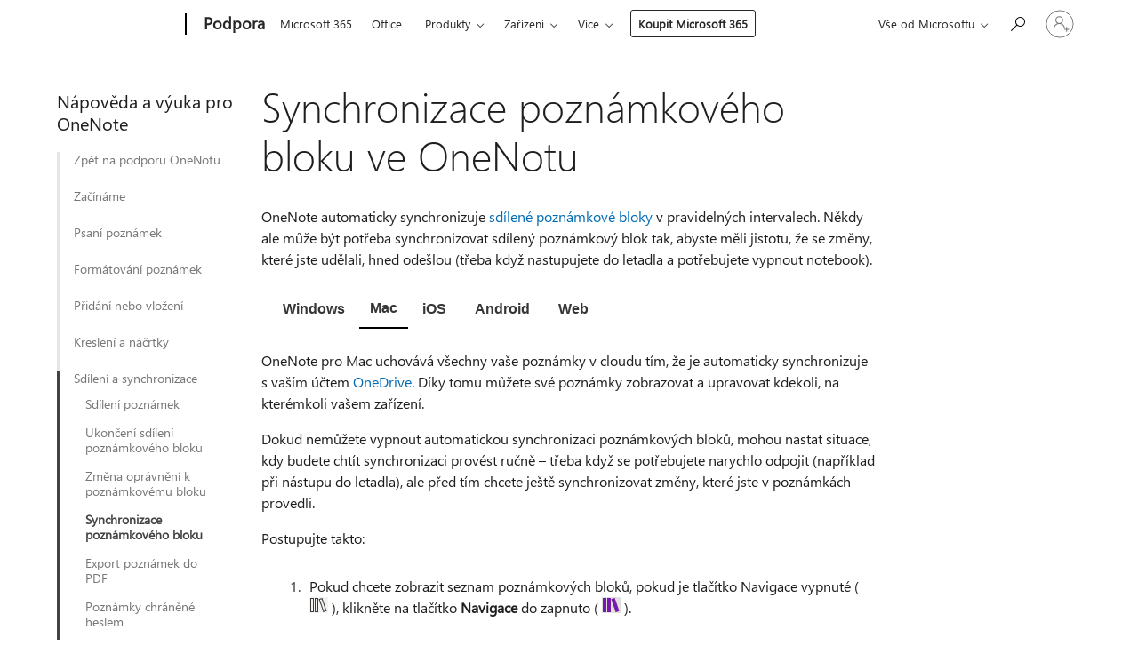

--- FILE ---
content_type: text/html; charset=utf-8
request_url: https://support.microsoft.com/cs-cz/topic/synchronizace-pozn%C3%A1mkov%C3%A9ho-bloku-ve-onenotu-1986c4cf-7716-4c78-b7e7-479be30992c7
body_size: 262831
content:

<!DOCTYPE html>
<html lang="cs-CZ" dir="ltr">
<head>
	<meta charset="utf-8" />
	<meta name="viewport" content="width=device-width, initial-scale=1.0" />
	<title>Synchronizace pozn&#xE1;mkov&#xE9;ho bloku ve OneNotu - Podpora Microsoftu</title>
	
	
		<link rel="canonical" href="https://support.microsoft.com/cs-cz/topic/synchronizace-pozn%C3%A1mkov%C3%A9ho-bloku-ve-onenotu-1986c4cf-7716-4c78-b7e7-479be30992c7" />

			<link rel="alternate" hreflang="ar-SA" href="https://support.microsoft.com/ar-sa/topic/%D9%85%D8%B2%D8%A7%D9%85%D9%86%D8%A9-%D8%AF%D9%81%D8%AA%D8%B1-%D9%85%D9%84%D8%A7%D8%AD%D8%B8%D8%A7%D8%AA-%D9%81%D9%8A-onenote-1986c4cf-7716-4c78-b7e7-479be30992c7" />
			<link rel="alternate" hreflang="bg-BG" href="https://support.microsoft.com/bg-bg/topic/%D1%81%D0%B8%D0%BD%D1%85%D1%80%D0%BE%D0%BD%D0%B8%D0%B7%D0%B8%D1%80%D0%B0%D0%BD%D0%B5-%D0%BD%D0%B0-%D0%B1%D0%B5%D0%BB%D0%B5%D0%B6%D0%BD%D0%B8%D0%BA-%D0%B2-onenote-1986c4cf-7716-4c78-b7e7-479be30992c7" />
			<link rel="alternate" hreflang="cs-CZ" href="https://support.microsoft.com/cs-cz/topic/synchronizace-pozn%C3%A1mkov%C3%A9ho-bloku-ve-onenotu-1986c4cf-7716-4c78-b7e7-479be30992c7" />
			<link rel="alternate" hreflang="da-DK" href="https://support.microsoft.com/da-dk/topic/synkroniser-en-notesbog-i-onenote-1986c4cf-7716-4c78-b7e7-479be30992c7" />
			<link rel="alternate" hreflang="de-DE" href="https://support.microsoft.com/de-de/topic/synchronisieren-eines-notizbuchs-in-onenote-1986c4cf-7716-4c78-b7e7-479be30992c7" />
			<link rel="alternate" hreflang="el-GR" href="https://support.microsoft.com/el-gr/topic/%CF%83%CF%85%CE%B3%CF%87%CF%81%CE%BF%CE%BD%CE%B9%CF%83%CE%BC%CF%8C%CF%82-%CF%83%CE%B7%CE%BC%CE%B5%CE%B9%CF%89%CE%BC%CE%B1%CF%84%CE%B1%CF%81%CE%AF%CE%BF%CF%85-%CF%83%CF%84%CE%BF-onenote-1986c4cf-7716-4c78-b7e7-479be30992c7" />
			<link rel="alternate" hreflang="en-AU" href="https://support.microsoft.com/en-au/office/sync-a-notebook-in-onenote-1986c4cf-7716-4c78-b7e7-479be30992c7" />
			<link rel="alternate" hreflang="en-GB" href="https://support.microsoft.com/en-gb/office/sync-a-notebook-in-onenote-1986c4cf-7716-4c78-b7e7-479be30992c7" />
			<link rel="alternate" hreflang="en-US" href="https://support.microsoft.com/en-us/office/sync-a-notebook-in-onenote-1986c4cf-7716-4c78-b7e7-479be30992c7" />
			<link rel="alternate" hreflang="es-ES" href="https://support.microsoft.com/es-es/topic/sincronizar-un-bloc-de-notas-en-onenote-1986c4cf-7716-4c78-b7e7-479be30992c7" />
			<link rel="alternate" hreflang="et-EE" href="https://support.microsoft.com/et-ee/topic/m%C3%A4rkmiku-s%C3%BCnkroonimine-onenote-is-1986c4cf-7716-4c78-b7e7-479be30992c7" />
			<link rel="alternate" hreflang="fi-FI" href="https://support.microsoft.com/fi-fi/topic/muistikirjan-synkronointi-onenotessa-1986c4cf-7716-4c78-b7e7-479be30992c7" />
			<link rel="alternate" hreflang="fr-FR" href="https://support.microsoft.com/fr-fr/topic/synchroniser-un-bloc-notes-dans-onenote-1986c4cf-7716-4c78-b7e7-479be30992c7" />
			<link rel="alternate" hreflang="he-IL" href="https://support.microsoft.com/he-il/topic/%D7%A1%D7%99%D7%A0%D7%9B%D7%A8%D7%95%D7%9F-%D7%9E%D7%97%D7%91%D7%A8%D7%AA-%D7%91-onenote-1986c4cf-7716-4c78-b7e7-479be30992c7" />
			<link rel="alternate" hreflang="hr-HR" href="https://support.microsoft.com/hr-hr/topic/sinkronizacija-bilje%C5%BEnice-u-programu-onenote-1986c4cf-7716-4c78-b7e7-479be30992c7" />
			<link rel="alternate" hreflang="hu-HU" href="https://support.microsoft.com/hu-hu/topic/jegyzetf%C3%BCzet-szinkroniz%C3%A1l%C3%A1sa-a-onenote-ban-1986c4cf-7716-4c78-b7e7-479be30992c7" />
			<link rel="alternate" hreflang="id-ID" href="https://support.microsoft.com/id-id/topic/menyinkronkan-buku-catatan-di-onenote-1986c4cf-7716-4c78-b7e7-479be30992c7" />
			<link rel="alternate" hreflang="it-IT" href="https://support.microsoft.com/it-it/topic/sincronizzare-un-blocco-appunti-in-onenote-1986c4cf-7716-4c78-b7e7-479be30992c7" />
			<link rel="alternate" hreflang="ja-JP" href="https://support.microsoft.com/ja-jp/topic/onenote-%E3%81%A7%E3%83%8E%E3%83%BC%E3%83%88%E3%83%96%E3%83%83%E3%82%AF%E3%82%92%E5%90%8C%E6%9C%9F%E3%81%99%E3%82%8B-1986c4cf-7716-4c78-b7e7-479be30992c7" />
			<link rel="alternate" hreflang="ko-KR" href="https://support.microsoft.com/ko-kr/topic/onenote%EC%97%90%EC%84%9C-%EC%A0%84%EC%9E%90-%ED%95%84%EA%B8%B0%EC%9E%A5-%EB%8F%99%EA%B8%B0%ED%99%94-1986c4cf-7716-4c78-b7e7-479be30992c7" />
			<link rel="alternate" hreflang="lt-LT" href="https://support.microsoft.com/lt-lt/topic/bloknoto-sinchronizavimas-programoje-onenote-1986c4cf-7716-4c78-b7e7-479be30992c7" />
			<link rel="alternate" hreflang="lv-LV" href="https://support.microsoft.com/lv-lv/topic/piez%C4%ABmju-gr%C4%81mati%C5%86as-sinhroniz%C4%93%C5%A1ana-programm%C4%81-onenote-1986c4cf-7716-4c78-b7e7-479be30992c7" />
			<link rel="alternate" hreflang="nb-NO" href="https://support.microsoft.com/nb-no/topic/synkronisere-en-notatblokk-i-onenote-1986c4cf-7716-4c78-b7e7-479be30992c7" />
			<link rel="alternate" hreflang="nl-NL" href="https://support.microsoft.com/nl-nl/topic/een-notitieblok-synchroniseren-in-onenote-1986c4cf-7716-4c78-b7e7-479be30992c7" />
			<link rel="alternate" hreflang="pl-PL" href="https://support.microsoft.com/pl-pl/topic/synchronizowanie-notesu-w-programie-onenote-1986c4cf-7716-4c78-b7e7-479be30992c7" />
			<link rel="alternate" hreflang="pt-BR" href="https://support.microsoft.com/pt-br/topic/sincronizar-um-bloco-de-notas-no-onenote-1986c4cf-7716-4c78-b7e7-479be30992c7" />
			<link rel="alternate" hreflang="pt-PT" href="https://support.microsoft.com/pt-pt/topic/sincronizar-um-bloco-de-notas-no-onenote-1986c4cf-7716-4c78-b7e7-479be30992c7" />
			<link rel="alternate" hreflang="ro-RO" href="https://support.microsoft.com/ro-ro/topic/sincronizarea-unui-blocnotes-%C3%AEn-onenote-1986c4cf-7716-4c78-b7e7-479be30992c7" />
			<link rel="alternate" hreflang="ru-RU" href="https://support.microsoft.com/ru-ru/topic/%D1%81%D0%B8%D0%BD%D1%85%D1%80%D0%BE%D0%BD%D0%B8%D0%B7%D0%B0%D1%86%D0%B8%D1%8F-%D0%B7%D0%B0%D0%BF%D0%B8%D1%81%D0%BD%D0%BE%D0%B9-%D0%BA%D0%BD%D0%B8%D0%B6%D0%BA%D0%B8-%D0%B2-onenote-1986c4cf-7716-4c78-b7e7-479be30992c7" />
			<link rel="alternate" hreflang="sk-SK" href="https://support.microsoft.com/sk-sk/topic/synchroniz%C3%A1cia-pozn%C3%A1mkov%C3%A9ho-bloku-vo-onenote-1986c4cf-7716-4c78-b7e7-479be30992c7" />
			<link rel="alternate" hreflang="sl-SI" href="https://support.microsoft.com/sl-si/topic/sinhronizacija-zvezka-v-onenotu-1986c4cf-7716-4c78-b7e7-479be30992c7" />
			<link rel="alternate" hreflang="sr-Latn-RS" href="https://support.microsoft.com/sr-latn-rs/topic/sinhronizovanje-bele%C5%BEnice-u-programu-onenote-1986c4cf-7716-4c78-b7e7-479be30992c7" />
			<link rel="alternate" hreflang="sv-SE" href="https://support.microsoft.com/sv-se/topic/synkronisera-en-anteckningsbok-i-onenote-1986c4cf-7716-4c78-b7e7-479be30992c7" />
			<link rel="alternate" hreflang="th-TH" href="https://support.microsoft.com/th-th/topic/%E0%B8%8B%E0%B8%B4%E0%B8%87%E0%B8%84%E0%B9%8C%E0%B8%AA%E0%B8%A1%E0%B8%B8%E0%B8%94%E0%B8%9A%E0%B8%B1%E0%B8%99%E0%B8%97%E0%B8%B6%E0%B8%81%E0%B9%83%E0%B8%99-onenote-1986c4cf-7716-4c78-b7e7-479be30992c7" />
			<link rel="alternate" hreflang="tr-TR" href="https://support.microsoft.com/tr-tr/topic/onenote-ta-not-defterini-e%C5%9Fitleme-1986c4cf-7716-4c78-b7e7-479be30992c7" />
			<link rel="alternate" hreflang="uk-UA" href="https://support.microsoft.com/uk-ua/topic/%D1%81%D0%B8%D0%BD%D1%85%D1%80%D0%BE%D0%BD%D1%96%D0%B7%D0%B0%D1%86%D1%96%D1%8F-%D0%B1%D0%BB%D0%BE%D0%BA%D0%BD%D0%BE%D1%82%D0%B0-%D1%83-onenote-1986c4cf-7716-4c78-b7e7-479be30992c7" />
			<link rel="alternate" hreflang="vi-VN" href="https://support.microsoft.com/vi-vn/topic/%C4%91%E1%BB%93ng-b%E1%BB%99-s%E1%BB%95-ghi-ch%C3%A9p-trong-onenote-1986c4cf-7716-4c78-b7e7-479be30992c7" />
			<link rel="alternate" hreflang="zh-CN" href="https://support.microsoft.com/zh-cn/topic/%E5%9C%A8-onenote-%E4%B8%AD%E5%90%8C%E6%AD%A5%E7%AC%94%E8%AE%B0%E6%9C%AC-1986c4cf-7716-4c78-b7e7-479be30992c7" />
			<link rel="alternate" hreflang="zh-HK" href="https://support.microsoft.com/zh-hk/topic/%E5%9C%A8-onenote-%E4%B8%AD%E5%90%8C%E6%AD%A5%E8%99%95%E7%90%86%E7%AD%86%E8%A8%98%E6%9C%AC-1986c4cf-7716-4c78-b7e7-479be30992c7" />
			<link rel="alternate" hreflang="zh-TW" href="https://support.microsoft.com/zh-tw/topic/%E5%9C%A8-onenote-%E4%B8%AD%E5%90%8C%E6%AD%A5%E8%99%95%E7%90%86%E7%AD%86%E8%A8%98%E6%9C%AC-1986c4cf-7716-4c78-b7e7-479be30992c7" />
	<meta name="awa-articleGuid" content="1986c4cf-7716-4c78-b7e7-479be30992c7" />
	
	<meta name="description" content="Tento &#x10D;l&#xE1;nek obsahuje informace o automatick&#xE9; synchronizaci pozn&#xE1;mek ve OneNotu a o tom, jak se daj&#xED; v p&#x159;&#xED;pad&#x11B; pot&#x159;eby pozn&#xE1;mky synchronizovat ru&#x10D;n&#x11B;." />
	<meta name="firstPublishedDate" content="2015-06-12" />
	<meta name="lastPublishedDate" content="2024-10-16" />
	<meta name="commitId" content="029193f745627d9425cc2222cf55d1548e3d9242" />
	<meta name="schemaName" content="HELP ARTICLE" />
	<meta name="awa-schemaName" content="HELP ARTICLE" />

	<meta name="search.applicationSuite" content="OneNote,OneNote,OneNote,OneNote,OneNote,OneNote,OneNote,OneNote,OneNote,OneNote,OneNote,OneNote for Mac,OneNote,OneNote,OneNote,OneNote,OneNote,OneNote" />
	<meta name="search.appverid" content="ZSC160,ZSC210,ZSC900,ZSC240,ZSC120,ZSC140,ZSC150,MOG160,MOG210,MOG240,OMA140,ONI150,ONA150,ONP150,MOG150,MOG900,ZSM150,ZSM160,OMI140,WAO150,WAO160,WAO140" />
	<meta name="search.audienceType" content="End User" />
	<meta name="search.contenttype" content="How To" />
	
	<meta name="search.description" content="Tento &#x10D;l&#xE1;nek obsahuje informace o automatick&#xE9; synchronizaci pozn&#xE1;mek ve OneNotu a o tom, jak se daj&#xED; v p&#x159;&#xED;pad&#x11B; pot&#x159;eby pozn&#xE1;mky synchronizovat ru&#x10D;n&#x11B;." />
	<meta name="search.IsOfficeDoc" content="true" />
	<meta name="search.OCMSasset" content="HA102840053" />
	
	
	
	
	<meta name="search.sku" content="OneNote,OneNote,OneNote for Mac,OneNote for Android,OneNote for iPad,OneNote for Android phones,OneNote for iPhone,OneNote for Mac,OneNote for Mac,OneNote Immersive,OneNote Immersive,OneNote Mobile for iPad,OneNote Online,OneNote Online,OneNote Web App" />
	<meta name="search.skuid" content="ZSC160,ZSC900,MOG160,OMA140,ONI150,ONA150,ONP150,MOG150,MOG900,ZSM150,ZSM160,OMI140,WAO150,WAO160,WAO140" />
	<meta name="search.softwareVersion" content="16,21,90,24,12,14,15,16,21,24,14,15,15,15,15,90,15,16,14,15,16,14" />
	<meta name="search.mkt" content="cs-CZ" />

	
	
	<meta name="ms.lang" content="cs" />
	<meta name="ms.loc" content="CZ" />
	<meta name="ms.ocpub.assetID" content="1986c4cf-7716-4c78-b7e7-479be30992c7" />

	
	<meta name="awa-isContactUsAllowed" content="false" />
	<meta name="awa-asst" content="1986c4cf-7716-4c78-b7e7-479be30992c7" />
	<meta name="awa-pageType" content="Article" />
	



	


<meta name="awa-env" content="Production" />
<meta name="awa-market" content="cs-CZ" />
<meta name="awa-contentlang" content="cs" />
<meta name="awa-userFlightingId" content="29feeea7-5f9e-496e-820b-50c27701b957" />
<meta name="awa-expid" content="P-R-1753027-1-1;P-R-1087983-1-1;P-E-1693585-2-3;P-E-1661482-2-3;P-E-1660511-2-3;P-E-1656596-2-5;P-E-1551018-2-8;P-E-1585233-C1-3;P-E-1570667-C1-4;P-E-1560750-2-7;P-E-1554013-C1-6;P-E-1536917-2-5;P-E-1526785-C1-5;P-E-1260007-C1-3;P-E-1046152-2-3;P-R-1545158-1-4;P-R-1426254-2-6;P-R-1392118-1-2;P-R-1245128-2-4;P-R-1235984-2-3;P-R-1211158-1-4;P-R-1150391-2-8;P-R-1150395-2-8;P-R-1150399-2-8;P-R-1150396-2-8;P-R-1150394-2-8;P-R-1150390-2-8;P-R-1150386-2-8;P-R-1146801-1-11;P-R-1141562-1-2;P-R-1141283-2-9;P-R-1136354-8-9;P-R-1119659-1-16;P-R-1119437-1-17;P-R-1116805-2-18;P-R-1116803-2-20;P-R-1114100-1-2;P-R-1100996-2-14;P-R-1096341-2-6;P-R-1088825-2-10;P-R-1089468-1-2;P-R-1085248-1-2;P-R-1072011-12-8;P-R-1033854-4-6;P-R-1029969-4-4;P-R-1020735-7-10;P-R-1018544-4-7;P-R-1009708-2-9;P-R-1005895-2-11;P-R-113175-4-7;P-R-110379-1-7;P-R-107838-1-7;P-R-106524-1-3;P-R-103787-2-5;P-R-101783-1-2;P-R-97577-1-5;P-R-97457-1-10;P-R-94390-1-2;P-R-94360-10-25;P-R-94063-1-1;P-R-93416-1-3;P-R-90963-2-2;P-R-73296-2-15" />
<meta name="awa-irisId" />
<meta name="awa-origindatacenter" content="East US" />
<meta name="awa-variationid" content="ECS" />
<meta name="awa-prdct" content="office.com" />
<meta name="awa-stv" content="3.0.0-09ad8533cf0040dbd4a6c9c70c9689a2411c6a65&#x2B;09ad8533cf0040dbd4a6c9c70c9689a2411c6a65" />


 
	<meta name="awa-title" content="Synchronizace pozn&#xE1;mkov&#xE9;ho bloku ve OneNotu - Podpora Microsoftu" />
	
	<meta name="awa-selfHelpExp" content="railbanner_onenote" />
	<meta name="awa-dataBoundary" content="WW" />

	<link rel="stylesheet" href="/css/fonts/site-fonts.css?v=XWcxZPSEmN3tnHWAVMOFsAlPJq7aug49fUGb8saTNjw" />
	<link rel="stylesheet" href="/css/glyphs/glyphs.css?v=VOnvhT441Pay0WAKH5gdcXXigXpiuNbaQcI9DgXyoDE" />

	

    <link rel="dns-prefetch" href="https://aadcdn.msftauth.net" />
    <link rel="preconnect" href="https://aadcdn.msftauth.net" crossorigin=&quot;anonymous&quot; />
    <link rel="dns-prefetch" href="https://browser.events.data.microsoft.com" />
    <link rel="preconnect" href="https://browser.events.data.microsoft.com" crossorigin=&quot;anonymous&quot; />
    <link rel="dns-prefetch" href="https://c.s-microsoft.com" />
    <link rel="preconnect" href="https://c.s-microsoft.com" crossorigin=&quot;anonymous&quot; />
    <link rel="dns-prefetch" href="https://img-prod-cms-rt-microsoft-com.akamaized.net" />
    <link rel="preconnect" href="https://img-prod-cms-rt-microsoft-com.akamaized.net" crossorigin=&quot;anonymous&quot; />
    <link rel="dns-prefetch" href="https://js.monitor.azure.com" />
    <link rel="preconnect" href="https://js.monitor.azure.com" crossorigin=&quot;anonymous&quot; />
    <link rel="dns-prefetch" href="https://logincdn.msauth.net" />
    <link rel="preconnect" href="https://logincdn.msauth.net" crossorigin=&quot;anonymous&quot; />
    <link rel="dns-prefetch" href="https://mem.gfx.ms" />
    <link rel="preconnect" href="https://mem.gfx.ms" crossorigin=&quot;anonymous&quot; />
    <link rel="dns-prefetch" href="https://www.microsoft.com" />
    <link rel="preconnect" href="https://www.microsoft.com" crossorigin=&quot;anonymous&quot; />


	<link rel="stylesheet" href="/css/Article/article.css?v=0L89BVeP4I_vlf3G71MrPYAXM1CtRPw6ZcJwIduUvCA" />
	
	<link rel="stylesheet" href="/css/SearchBox/search-box.css?v=bybwzGBajHicVXspVs540UfV0swW0vCbOmBjBryj9N4" />
	<link rel="stylesheet" href="/css/sitewide/articleCss-overwrite.css?v=D0lQRoIlvFHSQBRTb-gAQ5KkFe8B8NuSoliBjnT5xZ4" />
	
	
	<link rel="stylesheet" href="/css/MeControlCallout/teaching-callout.css?v=690pjf05o15fVEafEpUwgaF8vqVfOkp5wP1Jl9gE99U" />
	
	<noscript>
		<link rel="stylesheet" href="/css/Article/article.noscript.css?v=88-vV8vIkcKpimEKjULkqpt8CxdXf5avAeGxsHgVOO0" />
	</noscript>

	<link rel="stylesheet" href="/css/promotionbanner/promotion-banner.css?v=cAmflE3c6Gw7niTOiMPEie9MY87yDE2mSl3DO7_jZRI" media="none" onload="this.media=&#x27;all&#x27;" /><noscript><link href="/css/promotionbanner/promotion-banner.css?v=cAmflE3c6Gw7niTOiMPEie9MY87yDE2mSl3DO7_jZRI" rel="stylesheet"></noscript>
	
	<link rel="stylesheet" href="/css/ArticleSupportBridge/article-support-bridge.css?v=R_P0TJvD9HoRHQBEdvBR1WhNn7dSbvOYWmVA9taxbpM" media="none" onload="this.media=&#x27;all&#x27;" /><noscript><link href="/css/ArticleSupportBridge/article-support-bridge.css?v=R_P0TJvD9HoRHQBEdvBR1WhNn7dSbvOYWmVA9taxbpM" rel="stylesheet"></noscript>
	<link rel="stylesheet" href="/css/StickyFeedback/sticky-feedback.css?v=cMfNdAUue7NxZUj3dIt_v5DIuzmw9ohJW109iXQpWnI" media="none" onload="this.media=&#x27;all&#x27;" /><noscript><link href="/css/StickyFeedback/sticky-feedback.css?v=cMfNdAUue7NxZUj3dIt_v5DIuzmw9ohJW109iXQpWnI" rel="stylesheet"></noscript>
	<link rel="stylesheet" href="/css/feedback/feedback.css?v=Rkcw_yfLWOMtOcWOljMOiZgymMcrG0GDpo4Lf-TUzPo" media="none" onload="this.media=&#x27;all&#x27;" /><noscript><link href="/css/feedback/feedback.css?v=Rkcw_yfLWOMtOcWOljMOiZgymMcrG0GDpo4Lf-TUzPo" rel="stylesheet"></noscript>
	
	

	<link rel="apple-touch-icon" sizes="180x180" href="/apple-touch-icon.png">
<link rel="icon" type="image/png" sizes="32x32" href="/favicon-32x32.png">
<link rel="icon" type="image/png" sizes="16x16" href="/favicon-16x16.png">


	
        <link rel="stylesheet" href="https://www.microsoft.com/onerfstatics/marketingsites-wcus-prod/east-european/shell/_scrf/css/themes=default.device=uplevel_web_pc/63-57d110/c9-be0100/a6-e969ef/43-9f2e7c/82-8b5456/a0-5d3913/4f-460e79/ae-f1ac0c?ver=2.0&amp;_cf=02242021_3231" type="text/css" media="all" />
    

	
		<link rel="stylesheet" href="/css/Article/left-nav.css?v=P4vuAkZCGQgjSSlYzU6z5FtdGykZHjeUthqLptyBPAk" />
		<link rel="stylesheet" href="/css/Article/multimedia-left-nav.css?v=WGrcIW6Ipz_Jwu3mzb5TNSNkonDhTQVz3J1KqMCSw9E" />
	
	
	<script type="text/javascript">
		var OOGlobal = {
			BaseDomain: location.protocol + "//" + location.host,
			Culture: "cs-CZ",
			Language: "cs",
			LCID: "1029",
			IsAuthenticated: "False",
			WebAppUrl: "https://office.com/start",
			GUID: "1986c4cf-7716-4c78-b7e7-479be30992c7",
			Platform: navigator.platform,
			MixOembedUrl: "https://mix.office.com/oembed/",
			MixWatchUrl: "https://mix.office.com/watch/"
		};
	</script>

	
		


<script type="text/javascript">
	(function () {
		var creativeReady = false;
		var isSilentSignInComplete = false;
		var authInfo = {
			authType: "None",
			puid: "",
			tenantId: "",
			isAdult: true
			};

		var renderPromotion = function (dataBoundary) {
			if (creativeReady && isSilentSignInComplete) {
				window.UcsCreative.renderTemplate({
					partnerId: "7bb7e07d-3e57-4ee3-b78f-26a4292b841a",
					shouldSetUcsMuid: true,
					dataBoundary: dataBoundary,
					attributes: {
						placement: "88000534",
						locale: "cs-cz",
						country: "cz",
						scs_ecsFlightId: "P-R-1753027-1;P-R-1087983-1;P-E-1693585-2;P-E-1661482-2;P-E-1660511-2;P-E-1656596-2;P-E-1551018-2;P-E-1585233-C1;P-E-1570667-C1;P-E-1560750-2;P-E-1554013-C1;P-E-1536917-2;P-E-1526785-C1;P-E-1260007-C1;P-E-1046152-2;P-R-1545158-1;P-R-1426254-2;P-R-1392118-1;P-R-1245128-2;P-R-1235984-2;P-R-1211158-1;P-R-1150391-2;P-R-1150395-2;P-R-1150399-2;P-R-1150396-2;P-R-1150394-2;P-R-1150390-2;P-R-1150386-2;P-R-1146801-1;P-R-1141562-1;P-R-1141283-2;P-R-1136354-8;P-R-1119659-1;P-R-1119437-1;P-R-1116805-2;P-R-1116803-2;P-R-1114100-1;P-R-1100996-2;P-R-1096341-2;P-R-1088825-2;P-R-1089468-1;P-R-1085248-1;P-R-1072011-12;P-R-1033854-4;P-R-1029969-4;P-R-1020735-7;P-R-1018544-4;P-R-1009708-2;P-R-1005895-2;P-R-113175-4;P-R-110379-1;P-R-107838-1;P-R-106524-1;P-R-103787-2;P-R-101783-1;P-R-97577-1;P-R-97457-1;P-R-94390-1;P-R-94360-10;P-R-94063-1;P-R-93416-1;P-R-90963-2;P-R-73296-2",
						SCS_promotionCategory: "uhfbuybutton;railbanner_onenote",
						articleType: "railbanner_onenote",
						operatingSystem: "Mac",
						authType: authInfo.authType,
						PUID: authInfo.puid,
						TenantId: authInfo.tenantId,
                        TOPT: "",
                        AdditionalBannerId: "ucsRailInlineContainer",
					}
				});
			}
		};

		window.document.addEventListener('ucsCreativeRendered', function () {
			if (typeof window.initPromotionLogger !== 'undefined') {
				window.initPromotionLogger();
			}
		});

		window.document.addEventListener('ucsCreativeReady', function () {
			creativeReady = true;
			renderPromotion("WW");
		});

		if (!isSilentSignInComplete) {
			window.document.addEventListener('silentSignInComplete', function (event) {
				if (event.detail && event.detail.puid) {
					authInfo.isAdult = event.detail.isAdult;
					authInfo.authType = event.detail.authType;
					authInfo.puid = event.detail.puid;
					authInfo.tenantId = event.detail.account.tenantId;
				}

				isSilentSignInComplete = true;
				renderPromotion(event.detail.dataBoundary);
			});
		}
	})();
</script>

<script type="text/javascript" defer src="/lib/ucs/dist/ucsCreativeService.js?v=RNwXI4r6IRH1mrd2dPPGZEYOQnUcs8HAddnyceXlw88"></script>
	

	<script>
		if (window.location.search) {
			var params = new URLSearchParams(window.location.search);
			if (params.has('action') && params.get('action') === 'download'){
				params.delete('action');
			}

			history.replaceState({}, '', window.location.pathname + (params.toString() ? '?' + params.toString() : ''));
		}
	</script>


</head>
<body class="supCont ocArticle">
	<div id="ocBodyWrapper">
		
		

<div class="supLeftNavMobileView" dir="ltr">
	<div class="supLeftNavMobileViewHeader">
		<div class="supLeftNavMobileViewHeaderTitle" role="heading" aria-level="2">Související témata</div>
		<div class="supLeftNavMobileViewCloseButton">
			<a href="javascript:" class="supLeftNavMobileViewClose" ms.interactiontype="11" data-bi-bhvr="HIDE" data-bi-area="Banner" ms.pgarea="leftnav" role="button" aria-label="Zavřít">&times;</a>
		</div>
	</div>
	
	<div class="supLeftNavMobileViewContent grd" role="complementary" aria-label="Související odkazy" ms.pgarea="leftnav" data-bi-area="leftnav">
		

	<div role="heading" aria-level="2" id="supLeftNavMobileDisplayTitle" tabindex="-1">N&#xE1;pov&#x11B;da a v&#xFD;uka pro OneNote</div>
			<div class="supLeftNavCategory">
				<div class="supLeftNavCategoryTitle">
					<a class="supLeftNavLink" data-bi-slot="1" href="/cs-cz/topic/7f3e00fa-12ae-468f-8c52-33cd55e3b805">Zp&#x11B;t na podporu OneNotu</a>
				</div>
				<ul class="supLeftNavArticles">
							<li class="supLeftNavArticle">
								<a class="supLeftNavLink" data-bi-slot="2" href="/cs-cz/topic/7f3e00fa-12ae-468f-8c52-33cd55e3b805">Zp&#x11B;t na podporu OneNotu</a>
							</li>
				</ul>
			</div>
			<div class="supLeftNavCategory">
				<div class="supLeftNavCategoryTitle">
					<a class="supLeftNavLink" data-bi-slot="2" href="/cs-cz/topic/p%C5%99edstaven%C3%AD-onenotu-38be036d-5b5a-49ad-83be-292fe53ad7b3">Za&#x10D;&#xED;n&#xE1;me</a>
				</div>
				<ul class="supLeftNavArticles">
							<li class="supLeftNavArticle">
								<a class="supLeftNavLink" data-bi-slot="3" href="/cs-cz/topic/p%C5%99edstaven%C3%AD-onenotu-38be036d-5b5a-49ad-83be-292fe53ad7b3">P&#x159;edstaven&#xED; OneNotu</a>
							</li>
							<li class="supLeftNavArticle">
								<a class="supLeftNavLink" data-bi-slot="4" href="/cs-cz/office/za%C4%8D%C3%ADn%C3%A1me-pou%C5%BE%C3%ADvat-onenote-6f4d0683-9b32-4467-9d38-76424d355673">Za&#x10D;&#xED;n&#xE1;me pou&#x17E;&#xED;vat OneNote</a>
							</li>
							<li class="supLeftNavArticle">
								<a class="supLeftNavLink" data-bi-slot="5" href="/cs-cz/topic/navigace-v-pozn%C3%A1mk%C3%A1ch-pomoc%C3%AD-onenotu-ab84fcc2-f845-41ac-9c29-89b0720c8eb3">Navigace v pozn&#xE1;mk&#xE1;ch</a>
							</li>
							<li class="supLeftNavArticle">
								<a class="supLeftNavLink" data-bi-slot="6" href="/cs-cz/topic/z%C3%A1kladn%C3%AD-%C3%BAkoly-ve-onenotu-ve-windows-2eee07df-9f05-4d5f-9806-afcadb2d80b9">Z&#xE1;kladn&#xED; &#xFA;lohy</a>
							</li>
							<li class="supLeftNavArticle">
								<a class="supLeftNavLink" data-bi-slot="7" href="/cs-cz/topic/vytvo%C5%99en%C3%AD-nov%C3%A9ho-pozn%C3%A1mkov%C3%A9ho-bloku-5db754d4-165d-4eb0-82a0-6e30ea13aa0a">Vytvo&#x159;en&#xED; nov&#xE9;ho pozn&#xE1;mkov&#xE9;ho bloku</a>
							</li>
							<li class="supLeftNavArticle">
								<a class="supLeftNavLink" data-bi-slot="8" href="/cs-cz/topic/vytvo%C5%99en%C3%AD-nov%C3%A9-str%C3%A1nky-07993afb-72ed-4366-9336-b7e1dfbd1825">Vytvo&#x159;en&#xED; nov&#xE9; str&#xE1;nky</a>
							</li>
							<li class="supLeftNavArticle">
								<a class="supLeftNavLink" data-bi-slot="9" href="/cs-cz/topic/vytvo%C5%99en%C3%AD-pozn%C3%A1mkov%C3%A9ho-bloku-na-sharepointov%C3%A9m-webu-2f5f2721-08e4-49a3-ba4e-6e63f92da529">Vytvo&#x159;en&#xED; pozn&#xE1;mkov&#xE9;ho bloku na SharePointu</a>
							</li>
							<li class="supLeftNavArticle">
								<a class="supLeftNavLink" data-bi-slot="10" href="/cs-cz/topic/ukl%C3%A1d%C3%A1n%C3%AD-pozn%C3%A1mek-a-pozn%C3%A1mkov%C3%BDch-blok%C5%AF-57fbb66a-7ebb-44e1-b33c-33b89c7f7e58">Ukl&#xE1;d&#xE1;n&#xED; pozn&#xE1;mek a pozn&#xE1;mkov&#xFD;ch blok&#x16F;</a>
							</li>
							<li class="supLeftNavArticle">
								<a class="supLeftNavLink" data-bi-slot="11" href="/cs-cz/topic/otev%C5%99en%C3%AD-pozn%C3%A1mkov%C3%A9ho-bloku-ve-onenotu-pro-windows-2e99ead1-a1db-43e3-9945-0b0df9542888">Otev&#x159;en&#xED; pozn&#xE1;mkov&#xE9;ho bloku</a>
							</li>
							<li class="supLeftNavArticle">
								<a class="supLeftNavLink" data-bi-slot="12" href="/cs-cz/topic/tisk-str%C3%A1nky-pozn%C3%A1mek-ve-onenotu-pro-windows-13d89012-601c-4fac-84e4-b5ea92d39629">Tisk str&#xE1;nky pozn&#xE1;mek</a>
							</li>
							<li class="supLeftNavArticle">
								<a class="supLeftNavLink" data-bi-slot="13" href="/cs-cz/office/kl%C3%A1vesov%C3%A9-zkratky-v-onenote-44b8b3f4-c274-4bcc-a089-e80fdcc87950">Kl&#xE1;vesov&#xE9; zkratky</a>
							</li>
							<li class="supLeftNavArticle">
								<a class="supLeftNavLink" data-bi-slot="14" href="/cs-cz/topic/za%C4%8D%C3%ADn%C3%A1me-s-rychl%C3%BDmi-pozn%C3%A1mkami-86b36182-fdf5-4f9b-af7a-2846f83263f5">Rychl&#xE9; pozn&#xE1;mky</a>
							</li>
				</ul>
			</div>
			<div class="supLeftNavCategory">
				<div class="supLeftNavCategoryTitle">
					<a class="supLeftNavLink" data-bi-slot="3" href="/cs-cz/topic/vytv%C3%A1%C5%99en%C3%AD-a-spr%C3%A1va-rychl%C3%BDch-pozn%C3%A1mek-0f126c7d-1e62-483a-b027-9c31c78dad99">Psan&#xED; pozn&#xE1;mek</a>
				</div>
				<ul class="supLeftNavArticles">
							<li class="supLeftNavArticle">
								<a class="supLeftNavLink" data-bi-slot="4" href="/cs-cz/topic/vytv%C3%A1%C5%99en%C3%AD-a-spr%C3%A1va-rychl%C3%BDch-pozn%C3%A1mek-0f126c7d-1e62-483a-b027-9c31c78dad99">Vytv&#xE1;&#x159;en&#xED; rychl&#xFD;ch pozn&#xE1;mek</a>
							</li>
							<li class="supLeftNavArticle">
								<a class="supLeftNavLink" data-bi-slot="5" href="/cs-cz/topic/po%C5%99izov%C3%A1n%C3%AD-ru%C4%8Dn%C4%9B-psan%C3%BDch-pozn%C3%A1mek-ve-onenotu-0ec88c54-05f3-4cac-b452-9ee62cebbd4c">Ru&#x10D;n&#x11B; psan&#xE9; pozn&#xE1;mky</a>
							</li>
							<li class="supLeftNavArticle">
								<a class="supLeftNavLink" data-bi-slot="6" href="/cs-cz/topic/z%C3%A1znam-zvukov%C3%BDch-pozn%C3%A1mek-nebo-videopozn%C3%A1mek-b90fa4a2-253b-47ec-99bd-c9b368268465">Z&#xE1;znam zvukov&#xFD;ch pozn&#xE1;mek nebo videopozn&#xE1;mek</a>
							</li>
							<li class="supLeftNavArticle">
								<a class="supLeftNavLink" data-bi-slot="7" href="/cs-cz/office/vytvo%C5%99en%C3%AD-rychl%C3%A9-pozn%C3%A1mky-969d23c7-4ac6-4183-92a9-7fdee1dccee8">Vytvo&#x159;en&#xED; rychl&#xE9; pozn&#xE1;mky</a>
							</li>
							<li class="supLeftNavArticle">
								<a class="supLeftNavLink" data-bi-slot="8" href="/cs-cz/topic/po%C5%99izov%C3%A1n%C3%AD-propojen%C3%BDch-pozn%C3%A1mek-ve-onenotu-8e9e53ce-b2f1-4c4c-9745-fff878eec0b7">Vytvo&#x159;en&#xED; propojen&#xFD;ch pozn&#xE1;mek</a>
							</li>
							<li class="supLeftNavArticle">
								<a class="supLeftNavLink" data-bi-slot="9" href="/cs-cz/topic/hled%C3%A1n%C3%AD-pozn%C3%A1mek-ve-onenotu-539c3b56-accb-4e16-834d-61a6252ad65b">Hled&#xE1;n&#xED; pozn&#xE1;mek</a>
							</li>
				</ul>
			</div>
			<div class="supLeftNavCategory">
				<div class="supLeftNavCategoryTitle">
					<a class="supLeftNavLink" data-bi-slot="4" href="/cs-cz/office/form%C3%A1tov%C3%A1n%C3%AD-pozn%C3%A1mek-ve-onenotu-801b5fd4-b2e2-46f7-a682-e3dcf281cfcf">Form&#xE1;tov&#xE1;n&#xED; pozn&#xE1;mek</a>
				</div>
				<ul class="supLeftNavArticles">
							<li class="supLeftNavArticle">
								<a class="supLeftNavLink" data-bi-slot="5" href="/cs-cz/office/form%C3%A1tov%C3%A1n%C3%AD-pozn%C3%A1mek-ve-onenotu-801b5fd4-b2e2-46f7-a682-e3dcf281cfcf">form&#xE1;tov&#xE1;n&#xED; pozn&#xE1;mek</a>
							</li>
							<li class="supLeftNavArticle">
								<a class="supLeftNavLink" data-bi-slot="6" href="/cs-cz/topic/vytvo%C5%99en%C3%AD-nebo-%C3%BAprava-odkazu-ve-onenotu-86f42c05-60c4-42db-abc8-7e1c76db12fd">Vytvo&#x159;en&#xED; nebo &#xFA;prava odkazu</a>
							</li>
							<li class="supLeftNavArticle">
								<a class="supLeftNavLink" data-bi-slot="7" href="/cs-cz/topic/zm%C4%9Bna-v%C3%BDchoz%C3%ADho-p%C3%ADsma-ve-onenotu-d6d718ef-a2ce-4a02-af43-8902239bdb80">Zm&#x11B;na v&#xFD;choz&#xED;ho p&#xED;sma</a>
							</li>
							<li class="supLeftNavArticle">
								<a class="supLeftNavLink" data-bi-slot="8" href="/cs-cz/topic/zm%C4%9Bna-barvy-pozad%C3%AD-str%C3%A1nky-ve-onenotu-5938f6c0-f4f7-4c16-b2ac-5f694ea76e17">Zm&#x11B;na barvy pozad&#xED;</a>
							</li>
							<li class="supLeftNavArticle">
								<a class="supLeftNavLink" data-bi-slot="9" href="/cs-cz/topic/zm%C4%9Bna-%C5%99%C3%A1dkov%C3%A1n%C3%AD-ve-onenotu-7de3c45a-5b5d-477b-b405-74877d8e18d1">Zm&#x11B;na &#x159;&#xE1;dkov&#xE1;n&#xED;</a>
							</li>
							<li class="supLeftNavArticle">
								<a class="supLeftNavLink" data-bi-slot="10" href="/cs-cz/topic/create-seznamu-s-odr%C3%A1%C5%BEkami-nebo-%C4%8D%C3%ADslov%C3%A1n%C3%AD-ve-onenotu-3363fc32-7319-4fc7-ae2c-23131b0a9b6d">Vytvo&#x159;en&#xED; seznamu s&#xA0;odr&#xE1;&#x17E;kami nebo &#x10D;&#xED;slovan&#xE9;ho seznamu</a>
							</li>
							<li class="supLeftNavArticle">
								<a class="supLeftNavLink" data-bi-slot="11" href="/cs-cz/topic/form%C3%A1tov%C3%A1n%C3%AD-tabulky-03a23b1f-5fdd-40aa-b677-ce32ef47f9af">Form&#xE1;tov&#xE1;n&#xED; tabulky</a>
							</li>
							<li class="supLeftNavArticle">
								<a class="supLeftNavLink" data-bi-slot="12" href="/cs-cz/topic/p%C5%99eveden%C3%AD-tabulky-aplikace-onenote-na-list-aplikace-excel-f693d0ec-aad7-4441-9596-e5e1e641935d">P&#x159;eveden&#xED; tabulky na list Excelu</a>
							</li>
							<li class="supLeftNavArticle">
								<a class="supLeftNavLink" data-bi-slot="13" href="/cs-cz/topic/pr%C3%A1ce-s-kontejnery-pozn%C3%A1mek-2826d317-b67c-40cb-a6b7-1fdf58e4acbe">Pr&#xE1;ce s kontejnery pozn&#xE1;mek</a>
							</li>
				</ul>
			</div>
			<div class="supLeftNavCategory">
				<div class="supLeftNavCategoryTitle">
					<a class="supLeftNavLink" data-bi-slot="5" href="/cs-cz/topic/vlo%C5%BEen%C3%AD-tabulky-aee415ae-8090-4e5d-9c51-346e4e6d9d43">P&#x159;id&#xE1;n&#xED; nebo vlo&#x17E;en&#xED;</a>
				</div>
				<ul class="supLeftNavArticles">
							<li class="supLeftNavArticle">
								<a class="supLeftNavLink" data-bi-slot="6" href="/cs-cz/topic/vlo%C5%BEen%C3%AD-tabulky-aee415ae-8090-4e5d-9c51-346e4e6d9d43">Vlo&#x17E;en&#xED; tabulky</a>
							</li>
							<li class="supLeftNavArticle">
								<a class="supLeftNavLink" data-bi-slot="7" href="/cs-cz/topic/vlo%C5%BEen%C3%AD-obr%C3%A1zku-na-str%C3%A1nku-aa8da3cc-c0fa-485b-987c-53714a48c41f">Vlo&#x17E;it obr&#xE1;zek</a>
							</li>
							<li class="supLeftNavArticle">
								<a class="supLeftNavLink" data-bi-slot="8" href="/cs-cz/topic/jak-m%C5%AF%C5%BEu-do-onenotu-vlo%C5%BEit-naskenovan%C3%A9-obr%C3%A1zky-6c41b5a8-7dfd-4c6a-811e-5c167729c4d9">Vlo&#x17E;en&#xED; oskenovan&#xFD;ch obr&#xE1;zk&#x16F;</a>
							</li>
							<li class="supLeftNavArticle">
								<a class="supLeftNavLink" data-bi-slot="9" href="/cs-cz/topic/vlo%C5%BEen%C3%AD-v%C3%BD%C5%99ezu-obrazovky-na-str%C3%A1nku-e12e1d20-e54b-466b-a156-123643414c47">Vlo&#x17E;en&#xED; v&#xFD;&#x159;ezu obrazovky</a>
							</li>
							<li class="supLeftNavArticle">
								<a class="supLeftNavLink" data-bi-slot="10" href="/cs-cz/topic/vkl%C3%A1d%C3%A1n%C3%AD-nebo-p%C5%99ipojov%C3%A1n%C3%AD-soubor%C5%AF-k-pozn%C3%A1mk%C3%A1m-f11eac68-144d-48bd-946f-c42d9104b17e">P&#x159;id&#xE1;n&#xED; soubor&#x16F; do OneNotu</a>
							</li>
							<li class="supLeftNavArticle">
								<a class="supLeftNavLink" data-bi-slot="11" href="/cs-cz/topic/p%C5%99id%C3%A1n%C3%AD-excelov%C3%A9-tabulky-na-str%C3%A1nku-9fb25c02-8684-485e-a120-5fb1d28463fd">P&#x159;id&#xE1;n&#xED; excelov&#xE9; tabulky</a>
							</li>
							<li class="supLeftNavArticle">
								<a class="supLeftNavLink" data-bi-slot="12" href="/cs-cz/topic/p%C5%99id%C3%A1n%C3%AD-diagramu-visia-na-str%C3%A1nku-ve-onenotu-d36c2408-5e8c-44b6-b152-1b22b83d3462">P&#x159;id&#xE1;n&#xED; visiov&#xE9;ho diagramu</a>
							</li>
							<li class="supLeftNavArticle">
								<a class="supLeftNavLink" data-bi-slot="13" href="/cs-cz/topic/vkl%C3%A1d%C3%A1n%C3%AD-a-v%C3%BDpo%C4%8Det-jednoduch%C3%BDch-matematick%C3%BDch-rovnic-ve-onenotu-6d8346d3-2c1e-490b-bcbb-f739d9323e1b">Zad&#xE1;v&#xE1;n&#xED; a v&#xFD;po&#x10D;ty jednoduch&#xFD;ch matematick&#xFD;ch rovnic</a>
							</li>
							<li class="supLeftNavArticle">
								<a class="supLeftNavLink" data-bi-slot="14" href="/cs-cz/topic/%C5%99e%C5%A1en%C3%AD-matematick%C3%BDch-rovnic-s-pomocn%C3%ADkem-pro-matematick%C3%BD-z%C3%A1pis-ve-onenotu-1b37bb8d-ecd1-40d7-8d0f-5e6e46547441">&#x158;e&#x161;en&#xED; matematick&#xFD;ch rovnic</a>
							</li>
							<li class="supLeftNavArticle">
								<a class="supLeftNavLink" data-bi-slot="15" href="/cs-cz/topic/vlo%C5%BEen%C3%AD-aktu%C3%A1ln%C3%ADho-data-a-%C4%8Dasu-na-str%C3%A1nku-786d1d74-fb43-43c2-8ccd-5cf7cdab8141">Vlo&#x17E;it aktu&#xE1;ln&#xED; datum a &#x10D;as</a>
							</li>
				</ul>
			</div>
			<div class="supLeftNavCategory">
				<div class="supLeftNavCategoryTitle">
					<a class="supLeftNavLink" data-bi-slot="6" href="/cs-cz/topic/kreslen%C3%AD-a-n%C3%A1%C4%8Drtky-pozn%C3%A1mek-ve-onenotu-e34b425a-9431-4b73-b52d-63c44a67f67a">Kreslen&#xED; a n&#xE1;&#x10D;rtky</a>
				</div>
				<ul class="supLeftNavArticles">
							<li class="supLeftNavArticle">
								<a class="supLeftNavLink" data-bi-slot="7" href="/cs-cz/topic/kreslen%C3%AD-a-n%C3%A1%C4%8Drtky-pozn%C3%A1mek-ve-onenotu-e34b425a-9431-4b73-b52d-63c44a67f67a">Kreslen&#xED; a n&#xE1;&#x10D;rtky</a>
							</li>
							<li class="supLeftNavArticle">
								<a class="supLeftNavLink" data-bi-slot="8" href="/cs-cz/office/nastaven%C3%AD-stylu-pozn%C3%A1mek-240b3a6c-a194-4a14-917f-6a1a9515e8ae">Nastaven&#xED; stylu pozn&#xE1;mek</a>
							</li>
							<li class="supLeftNavArticle">
								<a class="supLeftNavLink" data-bi-slot="9" href="/cs-cz/office/p%C5%99evod-rukopisu-na-text-obrazec-a-matematick%C3%A9-rovnice-eb566ef7-4d26-47df-96cc-cf22530cc9df">P&#x159;evod rukopisu na text, obrazec a matematick&#xE9; rovnice</a>
							</li>
							<li class="supLeftNavArticle">
								<a class="supLeftNavLink" data-bi-slot="10" href="/cs-cz/office/prozkoumat-zobrazen%C3%AD-na-cel%C3%A9-str%C3%A1nce-9c5cb54c-1e23-4996-924b-15b0207c970d">Prozkoum&#xE1;n&#xED; zobrazen&#xED; na celou str&#xE1;nku</a>
							</li>
							<li class="supLeftNavArticle">
								<a class="supLeftNavLink" data-bi-slot="11" href="/cs-cz/office/prozkoum%C3%A1n%C3%AD-pera-rukopisu-na-text-b1fcd978-e1a4-4111-86ed-21ff654c7555">Prozkoum&#xE1;n&#xED; pera rukopisu na text</a>
							</li>
							<li class="supLeftNavArticle">
								<a class="supLeftNavLink" data-bi-slot="12" href="/cs-cz/office/rychlej%C5%A1%C3%AD-rukopis-pomoc%C3%AD-gest-pro-vytv%C3%A1%C5%99en%C3%AD-obrazc%C5%AF-odstra%C5%88ov%C3%A1n%C3%AD-rukopisu-a-dal%C5%A1%C3%ADch-v%C4%9Bc%C3%AD-1c10f33f-a33c-48a3-bc55-7cfc8d98ca1e">Rychlej&#x161;&#xED; rukopis pomoc&#xED; gest</a>
							</li>
							<li class="supLeftNavArticle">
								<a class="supLeftNavLink" data-bi-slot="13" href="/cs-cz/office/p%C5%99ehr%C3%A1n%C3%AD-rukopisu-62d3516d-ce5e-4d97-bc3d-5569810161d0">P&#x159;ehr&#xE1;n&#xED; rukopisu</a>
							</li>
							<li class="supLeftNavArticle">
								<a class="supLeftNavLink" data-bi-slot="14" href="/cs-cz/office/dal%C5%A1%C3%AD-informace-o-n%C3%A1stroj%C3%ADch-kreslen%C3%AD-7f244e82-2f97-4e50-89ee-25064700e2fb">Dal&#x161;&#xED; informace o n&#xE1;stroj&#xED;ch kreslen&#xED;</a>
							</li>
							<li class="supLeftNavArticle">
								<a class="supLeftNavLink" data-bi-slot="15" href="/cs-cz/topic/kop%C3%ADrov%C3%A1n%C3%AD-textu-z-obr%C3%A1zk%C5%AF-a-v%C3%BDtisk%C5%AF-soubor%C5%AF-pomoc%C3%AD-ocr-ve-onenotu-93a70a2f-ebcd-42dc-9f0b-19b09fd775b4">Kop&#xED;rov&#xE1;n&#xED; textu z obr&#xE1;zk&#x16F; a v&#xFD;tisk&#x16F; soubor&#x16F;</a>
							</li>
							<li class="supLeftNavArticle">
								<a class="supLeftNavLink" data-bi-slot="16" href="/cs-cz/topic/o%C5%99%C3%ADznut%C3%AD-obr%C3%A1zku-ve-onenotu-pro-windows-04b5fd34-534c-47be-9136-000799271e58">O&#x159;&#xED;znut&#xED; obr&#xE1;zku</a>
							</li>
							<li class="supLeftNavArticle">
								<a class="supLeftNavLink" data-bi-slot="17" href="/cs-cz/topic/seskupen%C3%AD-obr%C3%A1zk%C5%AF-na-str%C3%A1nce-ve-onenotu-pro-windows-7391dcc8-46ac-44b8-b260-8120c877f158">Seskupen&#xED; obr&#xE1;zk&#x16F; dohromady</a>
							</li>
				</ul>
			</div>
			<div class="supLeftNavCategory supLeftNavActiveCategory">
				<div class="supLeftNavCategoryTitle">
					<a class="supLeftNavLink" ms.interactiontype="11" data-bi-slot="7" href="/cs-cz/topic/jak-sd%C3%ADlet-pozn%C3%A1mkov%C3%BD-blok-onenotu-d4a74a14-44a3-411e-8fb5-06e73ddf047f">Sd&#xED;len&#xED; a synchronizace</a>
				</div>
				<ul class="supLeftNavArticles">
							<li class="supLeftNavArticle">
								<a class="supLeftNavLink" data-bi-slot="8" href="/cs-cz/topic/jak-sd%C3%ADlet-pozn%C3%A1mkov%C3%BD-blok-onenotu-d4a74a14-44a3-411e-8fb5-06e73ddf047f">Sd&#xED;len&#xED; pozn&#xE1;mek</a>
							</li>
							<li class="supLeftNavArticle">
								<a class="supLeftNavLink" data-bi-slot="9" href="/cs-cz/topic/ukon%C4%8Den%C3%AD-sd%C3%ADlen%C3%AD-pozn%C3%A1mkov%C3%A9ho-bloku-97a7a964-c822-4c11-93f8-0e9bc572c9ef">Ukon&#x10D;en&#xED; sd&#xED;len&#xED; pozn&#xE1;mkov&#xE9;ho bloku</a>
							</li>
							<li class="supLeftNavArticle">
								<a class="supLeftNavLink" data-bi-slot="10" href="/cs-cz/topic/zm%C4%9Bna-opr%C3%A1vn%C4%9Bn%C3%AD-pro-pozn%C3%A1mkov%C3%BD-blok-na-onedrivu-b9600ccf-045a-40e6-9913-4a7eb02869a5">Zm&#x11B;na opr&#xE1;vn&#x11B;n&#xED; k pozn&#xE1;mkov&#xE9;mu bloku</a>
							</li>
							<li class="supLeftNavArticle supLeftNavCurrentArticle">
								<a class="supLeftNavLink" data-bi-slot="11" aria-current="page" href="/cs-cz/topic/synchronizace-pozn%C3%A1mkov%C3%A9ho-bloku-ve-onenotu-1986c4cf-7716-4c78-b7e7-479be30992c7">Synchronizace pozn&#xE1;mkov&#xE9;ho bloku</a>
							</li>
							<li class="supLeftNavArticle">
								<a class="supLeftNavLink" data-bi-slot="12" href="/cs-cz/topic/export-pozn%C3%A1mek-z-onenotu-jako-pdf-13d173b5-7f4c-45a8-94eb-9354d63af5cd">Export pozn&#xE1;mek do PDF</a>
							</li>
							<li class="supLeftNavArticle">
								<a class="supLeftNavLink" data-bi-slot="13" href="/cs-cz/topic/ochrana-pozn%C3%A1mek-heslem-e5ffd8fd-e811-441a-aa02-e13f0f445933">Pozn&#xE1;mky chr&#xE1;n&#x11B;n&#xE9; heslem</a>
							</li>
							<li class="supLeftNavArticle">
								<a class="supLeftNavLink" data-bi-slot="14" href="/cs-cz/topic/zobrazen%C3%AD-rychl%C3%BDch-pozn%C3%A1mek-na-jin%C3%BDch-za%C5%99%C3%ADzen%C3%ADch-a-na-webu-cf4bacd0-c042-46fd-9077-ca8c82dc0236">Zobrazen&#xED; rychl&#xFD;ch pozn&#xE1;mek</a>
							</li>
				</ul>
			</div>
			<div class="supLeftNavCategory">
				<div class="supLeftNavCategoryTitle">
					<a class="supLeftNavLink" data-bi-slot="8" href="/cs-cz/topic/vytvo%C5%99en%C3%AD-nov%C3%A9ho-odd%C3%ADlu-43356c5d-05c0-4a6b-990a-58ed45eef34a">Udr&#x17E;ov&#xE1;n&#xED; po&#x159;&#xE1;dku v projektech</a>
				</div>
				<ul class="supLeftNavArticles">
							<li class="supLeftNavArticle">
								<a class="supLeftNavLink" data-bi-slot="9" href="/cs-cz/topic/vytvo%C5%99en%C3%AD-nov%C3%A9ho-odd%C3%ADlu-43356c5d-05c0-4a6b-990a-58ed45eef34a">Vytvo&#x159;en&#xED; nov&#xE9;ho odd&#xED;lu</a>
							</li>
							<li class="supLeftNavArticle">
								<a class="supLeftNavLink" data-bi-slot="10" href="/cs-cz/topic/vytvo%C5%99en%C3%AD-podstr%C3%A1nky-ve-onenotu-2dd0fbd9-5e2f-4162-b53b-66d0c41b0873">Vytvo&#x159;en&#xED; podstr&#xE1;nky</a>
							</li>
							<li class="supLeftNavArticle">
								<a class="supLeftNavLink" data-bi-slot="11" href="/cs-cz/topic/vytv%C3%A1%C5%99en%C3%AD-%C3%BAkol%C5%AF-outlooku-v-onenotu-19725ff3-0234-495d-9838-fb1f511e924f">Vytvo&#x159;en&#xED; &#xFA;kol&#x16F; aplikace Outlook</a>
							</li>
							<li class="supLeftNavArticle">
								<a class="supLeftNavLink" data-bi-slot="12" href="/cs-cz/topic/zm%C4%9Bna-uspo%C5%99%C3%A1d%C3%A1n%C3%AD-karet-odd%C3%ADl%C5%AF-a-karet-str%C3%A1nek-ve-onenotu-pro-windows-92edb8cf-eee3-4310-b85f-06e1c25ab79f">Uspo&#x159;&#xE1;d&#xE1;n&#xED; karet odd&#xED;l&#x16F; a str&#xE1;nek</a>
							</li>
							<li class="supLeftNavArticle">
								<a class="supLeftNavLink" data-bi-slot="13" href="/cs-cz/topic/hled%C3%A1n%C3%AD-pozn%C3%A1mek-ve-onenotu-539c3b56-accb-4e16-834d-61a6252ad65b">Hledat v pozn&#xE1;mk&#xE1;ch</a>
							</li>
							<li class="supLeftNavArticle">
								<a class="supLeftNavLink" data-bi-slot="14" href="/cs-cz/topic/pou%C5%BEit%C3%AD-zna%C4%8Dky-u-pozn%C3%A1mky-ve-onenotu-908c7b92-6ed0-498d-bc7d-1b44e6827d05">Pou&#x17E;it&#xED; zna&#x10D;ky u pozn&#xE1;mky</a>
							</li>
							<li class="supLeftNavArticle">
								<a class="supLeftNavLink" data-bi-slot="15" href="/cs-cz/topic/hled%C3%A1n%C3%AD-pozn%C3%A1mek-se-zna%C4%8Dkou-ve-onenotu-7077a645-65ed-498f-ad94-61d6274efe79">Vyhled&#xE1;v&#xE1;n&#xED; pozn&#xE1;mek se zna&#x10D;kou</a>
							</li>
							<li class="supLeftNavArticle">
								<a class="supLeftNavLink" data-bi-slot="16" href="/cs-cz/topic/vytvo%C5%99en%C3%AD-osnovy-pro-strukturov%C3%A1n%C3%AD-pozn%C3%A1mek-56373f1e-f55e-4356-8e87-32e650e5d832">Vytvo&#x159;en&#xED; osnovy pro strukturov&#xE1;n&#xED; pozn&#xE1;mek</a>
							</li>
							<li class="supLeftNavArticle">
								<a class="supLeftNavLink" data-bi-slot="17" href="/cs-cz/topic/vlo%C5%BEen%C3%AD-podrobnost%C3%AD-sch%C5%AFzky-z-outlooku-do-onenotu-2ff22aa5-47eb-4b9b-bd40-b5be9b858a78">Vlo&#x17E;en&#xED; podrobnost&#xED; sch&#x16F;zky Outlooku</a>
							</li>
							<li class="supLeftNavArticle">
								<a class="supLeftNavLink" data-bi-slot="18" href="/cs-cz/topic/p%C5%99esunut%C3%AD-sd%C3%ADlen%C3%A9ho-pozn%C3%A1mkov%C3%A9ho-bloku-onenotu-pro-windows-56c7659e-1850-49a6-8874-e2db6b440cd4">P&#x159;esunut&#xED; pozn&#xE1;mkov&#xE9;ho bloku ve Windows</a>
							</li>
							<li class="supLeftNavArticle">
								<a class="supLeftNavLink" data-bi-slot="19" href="/cs-cz/topic/p%C5%99esunut%C3%AD-pozn%C3%A1mkov%C3%A9ho-bloku-na-onedrive-0af0a141-0bdf-49ab-9e50-45dbcca44082">P&#x159;esunut&#xED; pozn&#xE1;mkov&#xE9;ho bloku na OneDrive</a>
							</li>
							<li class="supLeftNavArticle">
								<a class="supLeftNavLink" data-bi-slot="20" href="/cs-cz/topic/p%C5%99evod-pozn%C3%A1mkov%C3%A9ho-bloku-do-jin%C3%A9ho-form%C3%A1tu-52e2f763-e138-4f6b-8de2-48362b6fe76a">P&#x159;evod pozn&#xE1;mkov&#xE9;ho bloku do jin&#xE9;ho form&#xE1;tu</a>
							</li>
							<li class="supLeftNavArticle">
								<a class="supLeftNavLink" data-bi-slot="21" href="/cs-cz/topic/p%C5%99ejmenov%C3%A1n%C3%AD-pozn%C3%A1mkov%C3%A9ho-bloku-onenotu-d75e88d2-ef77-43eb-a870-0abe89c1a036">P&#x159;ejmenov&#xE1;n&#xED; pozn&#xE1;mkov&#xE9;ho bloku</a>
							</li>
							<li class="supLeftNavArticle">
								<a class="supLeftNavLink" data-bi-slot="22" href="/cs-cz/topic/odstran%C4%9Bn%C3%AD-pozn%C3%A1mkov%C3%A9ho-bloku-onenotu-75248f1b-a507-4bd3-9d3e-115e3aa67192">Odstran&#x11B;n&#xED; pozn&#xE1;mkov&#xE9;ho bloku</a>
							</li>
				</ul>
			</div>
			<div class="supLeftNavCategory">
				<div class="supLeftNavCategoryTitle">
					<a class="supLeftNavLink" data-bi-slot="9" href="/cs-cz/topic/odstra%C5%88ov%C3%A1n%C3%AD-chyb-ve-onenotu-pro-windows-10-942b006c-46ac-4300-a629-7fac5ae4dc70">&#x158;e&#x161;en&#xED; pot&#xED;&#x17E;&#xED;</a>
				</div>
				<ul class="supLeftNavArticles">
							<li class="supLeftNavArticle">
								<a class="supLeftNavLink" data-bi-slot="10" href="/cs-cz/topic/odstra%C5%88ov%C3%A1n%C3%AD-chyb-ve-onenotu-pro-windows-10-942b006c-46ac-4300-a629-7fac5ae4dc70">Chyby ve OneNotu pro Windows 10</a>
							</li>
							<li class="supLeftNavArticle">
								<a class="supLeftNavLink" data-bi-slot="11" href="/cs-cz/topic/%C5%99e%C5%A1en%C3%AD-pot%C3%AD%C5%BE%C3%AD-s-p%C5%99esunem-pozn%C3%A1mkov%C3%BDch-blok%C5%AF-z-po%C4%8D%C3%ADta%C4%8De-do-cloudu-70528107-11dc-4f3f-b695-b150059dfd78">&#x158;e&#x161;en&#xED; pot&#xED;&#x17E;&#xED; s p&#x159;esunem pozn&#xE1;mkov&#xFD;ch blok&#x16F;</a>
							</li>
							<li class="supLeftNavArticle">
								<a class="supLeftNavLink" data-bi-slot="12" href="/cs-cz/topic/vy%C5%99e%C5%A1en%C3%AD-pot%C3%AD%C5%BE%C3%AD-s-chybn%C4%9B-um%C3%ADst%C4%9Bn%C3%BDmi-odd%C3%ADly-v-onenotu-32768b56-bc33-42fd-926e-7fccb1af3aa5">Vy&#x159;e&#x161;en&#xED; pot&#xED;&#x17E;&#xED; s chybn&#x11B; um&#xED;st&#x11B;n&#xFD;mi odd&#xED;ly</a>
							</li>
							<li class="supLeftNavArticle">
								<a class="supLeftNavLink" data-bi-slot="13" href="/cs-cz/topic/vyhled%C3%A1n%C3%AD-pozn%C3%A1mek-str%C3%A1nek-nebo-karet-onenotu-32cb2bd7-afe7-44d2-a711-398a88421287">Nalezen&#xED; ztracen&#xFD;ch pozn&#xE1;mek</a>
							</li>
							<li class="supLeftNavArticle">
								<a class="supLeftNavLink" data-bi-slot="14" href="/cs-cz/topic/%C5%99e%C5%A1en%C3%AD-probl%C3%A9m%C5%AF-kdy%C5%BE-v%C3%A1m-nejde-synchronizovat-onenote-299495ef-66d1-448f-90c1-b785a6968d45">OneNote nejde synchronizovat</a>
							</li>
							<li class="supLeftNavArticle">
								<a class="supLeftNavLink" data-bi-slot="15" href="/cs-cz/topic/obnoven%C3%AD-odstran%C4%9Bn%C3%BDch-pozn%C3%A1mek-32ed1036-74fd-4c21-bc28-033a486e6b14">Obnoven&#xED; odstran&#x11B;n&#xFD;ch pozn&#xE1;mek</a>
							</li>
				</ul>
			</div>

	</div>
</div>
	

		<div class="ucsUhfContainer"></div>

		
            <div id="headerArea" class="uhf"  data-m='{"cN":"headerArea","cT":"Area_coreuiArea","id":"a1Body","sN":1,"aN":"Body"}'>
                <div id="headerRegion"      data-region-key="headerregion" data-m='{"cN":"headerRegion","cT":"Region_coreui-region","id":"r1a1","sN":1,"aN":"a1"}' >

    <div  id="headerUniversalHeader" data-m='{"cN":"headerUniversalHeader","cT":"Module_coreui-universalheader","id":"m1r1a1","sN":1,"aN":"r1a1"}'  data-module-id="Category|headerRegion|coreui-region|headerUniversalHeader|coreui-universalheader">
        






        <a id="uhfSkipToMain" class="m-skip-to-main" href="javascript:void(0)" data-href="#supArticleContent" tabindex="0" data-m='{"cN":"Skip to content_nonnav","id":"nn1m1r1a1","sN":1,"aN":"m1r1a1"}'>Přeskočit na hlavn&#237; obsah</a>


<header class="c-uhfh context-uhf no-js c-sgl-stck c-category-header " itemscope="itemscope" data-header-footprint="/SMCConvergence/ContextualHeader-Site, fromService: True"   data-magict="true"   itemtype="http://schema.org/Organization">
    <div class="theme-light js-global-head f-closed  global-head-cont" data-m='{"cN":"Universal Header_cont","cT":"Container","id":"c2m1r1a1","sN":2,"aN":"m1r1a1"}'>
        <div class="c-uhfh-gcontainer-st">
            <button type="button" class="c-action-trigger c-glyph glyph-global-nav-button" aria-label="All Microsoft expand to see list of Microsoft products and services" initialState-label="All Microsoft expand to see list of Microsoft products and services" toggleState-label="Close All Microsoft list" aria-expanded="false" data-m='{"cN":"Mobile menu button_nonnav","id":"nn1c2m1r1a1","sN":1,"aN":"c2m1r1a1"}'></button>
            <button type="button" class="c-action-trigger c-glyph glyph-arrow-htmllegacy c-close-search" aria-label="Zavř&#237;t vyhled&#225;v&#225;n&#237;" aria-expanded="false" data-m='{"cN":"Close Search_nonnav","id":"nn2c2m1r1a1","sN":2,"aN":"c2m1r1a1"}'></button>
                    <a id="uhfLogo" class="c-logo c-sgl-stk-uhfLogo" itemprop="url" href="https://www.microsoft.com" aria-label="Microsoft" data-m='{"cN":"GlobalNav_Logo_cont","cT":"Container","id":"c3c2m1r1a1","sN":3,"aN":"c2m1r1a1"}'>
                        <img alt="" itemprop="logo" class="c-image" src="https://uhf.microsoft.com/images/microsoft/RE1Mu3b.png" role="presentation" aria-hidden="true" />
                        <span itemprop="name" role="presentation" aria-hidden="true">Microsoft</span>
                    </a>
            <div class="f-mobile-title">
                <button type="button" class="c-action-trigger c-glyph glyph-chevron-left" aria-label="Zobrazit dalš&#237; možnosti nab&#237;dky" data-m='{"cN":"Mobile back button_nonnav","id":"nn4c2m1r1a1","sN":4,"aN":"c2m1r1a1"}'></button>
                <span data-global-title="Domovsk&#225; str&#225;nka společnosti Microsoft" class="js-mobile-title">Podpora</span>
                <button type="button" class="c-action-trigger c-glyph glyph-chevron-right" aria-label="Zobrazit dalš&#237; možnosti nab&#237;dky" data-m='{"cN":"Mobile forward button_nonnav","id":"nn5c2m1r1a1","sN":5,"aN":"c2m1r1a1"}'></button>
            </div>
                    <div class="c-show-pipe x-hidden-vp-mobile-st">
                        <a id="uhfCatLogo" class="c-logo c-cat-logo" href="https://support.microsoft.com/cs-cz" aria-label="Podpora" itemprop="url" data-m='{"cN":"CatNav_Podpora_nav","id":"n6c2m1r1a1","sN":6,"aN":"c2m1r1a1"}'>
                                <span>Podpora</span>
                        </a>
                    </div>
                <div class="cat-logo-button-cont x-hidden">
                        <button type="button" id="uhfCatLogoButton" class="c-cat-logo-button x-hidden" aria-expanded="false" aria-label="Podpora" data-m='{"cN":"Podpora_nonnav","id":"nn7c2m1r1a1","sN":7,"aN":"c2m1r1a1"}'>
                            Podpora
                        </button>
                </div>



                    <nav id="uhf-g-nav" aria-label="Kontextová nabídka" class="c-uhfh-gnav" data-m='{"cN":"Category nav_cont","cT":"Container","id":"c8c2m1r1a1","sN":8,"aN":"c2m1r1a1"}'>
            <ul class="js-paddle-items">
                    <li class="single-link js-nav-menu x-hidden-none-mobile-vp uhf-menu-item">
                        <a class="c-uhf-nav-link" href="https://support.microsoft.com/cs-cz" data-m='{"cN":"CatNav_Domů_nav","id":"n1c8c2m1r1a1","sN":1,"aN":"c8c2m1r1a1"}' > Domů </a>
                    </li>
                                        <li class="single-link js-nav-menu uhf-menu-item">
                            <a id="c-shellmenu_0" class="c-uhf-nav-link" href="https://www.microsoft.com/microsoft-365?ocid=cmmttvzgpuy" data-m='{"id":"n2c8c2m1r1a1","sN":2,"aN":"c8c2m1r1a1"}'>Microsoft 365</a>
                        </li>
                        <li class="single-link js-nav-menu uhf-menu-item">
                            <a id="c-shellmenu_1" class="c-uhf-nav-link" href="https://www.microsoft.com/microsoft-365/microsoft-office?ocid=cmml7tr0rib" data-m='{"id":"n3c8c2m1r1a1","sN":3,"aN":"c8c2m1r1a1"}'>Office</a>
                        </li>
                        <li class="nested-menu uhf-menu-item">
                            <div class="c-uhf-menu js-nav-menu">
                                <button type="button" id="c-shellmenu_2"  aria-expanded="false" data-m='{"id":"nn4c8c2m1r1a1","sN":4,"aN":"c8c2m1r1a1"}'>Produkty</button>

                                <ul class="" data-class-idn="" aria-hidden="true" data-m='{"cT":"Container","id":"c5c8c2m1r1a1","sN":5,"aN":"c8c2m1r1a1"}'>
        <li class="js-nav-menu single-link" data-m='{"cT":"Container","id":"c1c5c8c2m1r1a1","sN":1,"aN":"c5c8c2m1r1a1"}'>
            <a id="c-shellmenu_3" class="js-subm-uhf-nav-link" href="https://support.microsoft.com/cs-cz/microsoft-365" data-m='{"id":"n1c1c5c8c2m1r1a1","sN":1,"aN":"c1c5c8c2m1r1a1"}'>Microsoft 365</a>
            
        </li>
        <li class="js-nav-menu single-link" data-m='{"cT":"Container","id":"c2c5c8c2m1r1a1","sN":2,"aN":"c5c8c2m1r1a1"}'>
            <a id="c-shellmenu_4" class="js-subm-uhf-nav-link" href="https://support.microsoft.com/cs-cz/outlook" data-m='{"id":"n1c2c5c8c2m1r1a1","sN":1,"aN":"c2c5c8c2m1r1a1"}'>Outlook</a>
            
        </li>
        <li class="js-nav-menu single-link" data-m='{"cT":"Container","id":"c3c5c8c2m1r1a1","sN":3,"aN":"c5c8c2m1r1a1"}'>
            <a id="c-shellmenu_5" class="js-subm-uhf-nav-link" href="https://support.microsoft.com/cs-cz/teams" data-m='{"id":"n1c3c5c8c2m1r1a1","sN":1,"aN":"c3c5c8c2m1r1a1"}'>Microsoft Teams</a>
            
        </li>
        <li class="js-nav-menu single-link" data-m='{"cT":"Container","id":"c4c5c8c2m1r1a1","sN":4,"aN":"c5c8c2m1r1a1"}'>
            <a id="c-shellmenu_6" class="js-subm-uhf-nav-link" href="https://support.microsoft.com/cs-cz/onedrive" data-m='{"id":"n1c4c5c8c2m1r1a1","sN":1,"aN":"c4c5c8c2m1r1a1"}'>OneDrive</a>
            
        </li>
        <li class="js-nav-menu single-link" data-m='{"cT":"Container","id":"c5c5c8c2m1r1a1","sN":5,"aN":"c5c8c2m1r1a1"}'>
            <a id="c-shellmenu_7" class="js-subm-uhf-nav-link" href="https://support.microsoft.com/cs-cz/microsoft-copilot" data-m='{"id":"n1c5c5c8c2m1r1a1","sN":1,"aN":"c5c5c8c2m1r1a1"}'>Microsoft Copilot</a>
            
        </li>
        <li class="js-nav-menu single-link" data-m='{"cT":"Container","id":"c6c5c8c2m1r1a1","sN":6,"aN":"c5c8c2m1r1a1"}'>
            <a id="c-shellmenu_8" class="js-subm-uhf-nav-link" href="https://support.microsoft.com/cs-cz/onenote" data-m='{"id":"n1c6c5c8c2m1r1a1","sN":1,"aN":"c6c5c8c2m1r1a1"}'>OneNote</a>
            
        </li>
        <li class="js-nav-menu single-link" data-m='{"cT":"Container","id":"c7c5c8c2m1r1a1","sN":7,"aN":"c5c8c2m1r1a1"}'>
            <a id="c-shellmenu_9" class="js-subm-uhf-nav-link" href="https://support.microsoft.com/cs-cz/windows" data-m='{"id":"n1c7c5c8c2m1r1a1","sN":1,"aN":"c7c5c8c2m1r1a1"}'>Windows</a>
            
        </li>
        <li class="js-nav-menu single-link" data-m='{"cT":"Container","id":"c8c5c8c2m1r1a1","sN":8,"aN":"c5c8c2m1r1a1"}'>
            <a id="c-shellmenu_10" class="js-subm-uhf-nav-link" href="https://support.microsoft.com/cs-cz/all-products" data-m='{"id":"n1c8c5c8c2m1r1a1","sN":1,"aN":"c8c5c8c2m1r1a1"}'>a dalš&#237;...</a>
            
        </li>
                                                    
                                </ul>
                            </div>
                        </li>                        <li class="nested-menu uhf-menu-item">
                            <div class="c-uhf-menu js-nav-menu">
                                <button type="button" id="c-shellmenu_11"  aria-expanded="false" data-m='{"id":"nn6c8c2m1r1a1","sN":6,"aN":"c8c2m1r1a1"}'>Zař&#237;zen&#237;</button>

                                <ul class="" data-class-idn="" aria-hidden="true" data-m='{"cT":"Container","id":"c7c8c2m1r1a1","sN":7,"aN":"c8c2m1r1a1"}'>
        <li class="js-nav-menu single-link" data-m='{"cT":"Container","id":"c1c7c8c2m1r1a1","sN":1,"aN":"c7c8c2m1r1a1"}'>
            <a id="c-shellmenu_12" class="js-subm-uhf-nav-link" href="https://support.microsoft.com/cs-cz/surface" data-m='{"id":"n1c1c7c8c2m1r1a1","sN":1,"aN":"c1c7c8c2m1r1a1"}'>Surface</a>
            
        </li>
        <li class="js-nav-menu single-link" data-m='{"cT":"Container","id":"c2c7c8c2m1r1a1","sN":2,"aN":"c7c8c2m1r1a1"}'>
            <a id="c-shellmenu_13" class="js-subm-uhf-nav-link" href="https://support.microsoft.com/cs-cz/pc-accessories" data-m='{"id":"n1c2c7c8c2m1r1a1","sN":1,"aN":"c2c7c8c2m1r1a1"}'>Poč&#237;tačov&#233; př&#237;slušenstv&#237;</a>
            
        </li>
        <li class="js-nav-menu single-link" data-m='{"cT":"Container","id":"c3c7c8c2m1r1a1","sN":3,"aN":"c7c8c2m1r1a1"}'>
            <a id="c-shellmenu_14" class="js-subm-uhf-nav-link" href="https://support.xbox.com/" data-m='{"id":"n1c3c7c8c2m1r1a1","sN":1,"aN":"c3c7c8c2m1r1a1"}'>Xbox</a>
            
        </li>
        <li class="js-nav-menu single-link" data-m='{"cT":"Container","id":"c4c7c8c2m1r1a1","sN":4,"aN":"c7c8c2m1r1a1"}'>
            <a id="c-shellmenu_15" class="js-subm-uhf-nav-link" href="https://support.xbox.com/help/games-apps/my-games-apps/all-about-pc-gaming" data-m='{"id":"n1c4c7c8c2m1r1a1","sN":1,"aN":"c4c7c8c2m1r1a1"}'>Hran&#237; poč&#237;tačov&#253;ch her</a>
            
        </li>
        <li class="js-nav-menu single-link" data-m='{"cT":"Container","id":"c5c7c8c2m1r1a1","sN":5,"aN":"c7c8c2m1r1a1"}'>
            <a id="c-shellmenu_16" class="js-subm-uhf-nav-link" href="https://docs.microsoft.com/hololens/" data-m='{"id":"n1c5c7c8c2m1r1a1","sN":1,"aN":"c5c7c8c2m1r1a1"}'>HoloLens</a>
            
        </li>
        <li class="js-nav-menu single-link" data-m='{"cT":"Container","id":"c6c7c8c2m1r1a1","sN":6,"aN":"c7c8c2m1r1a1"}'>
            <a id="c-shellmenu_17" class="js-subm-uhf-nav-link" href="https://learn.microsoft.com/surface-hub/" data-m='{"id":"n1c6c7c8c2m1r1a1","sN":1,"aN":"c6c7c8c2m1r1a1"}'>Surface Hub</a>
            
        </li>
        <li class="js-nav-menu single-link" data-m='{"cT":"Container","id":"c7c7c8c2m1r1a1","sN":7,"aN":"c7c8c2m1r1a1"}'>
            <a id="c-shellmenu_18" class="js-subm-uhf-nav-link" href="https://support.microsoft.com/cs-cz/warranty" data-m='{"id":"n1c7c7c8c2m1r1a1","sN":1,"aN":"c7c7c8c2m1r1a1"}'>Z&#225;ruky na hardware</a>
            
        </li>
                                                    
                                </ul>
                            </div>
                        </li>                        <li class="nested-menu uhf-menu-item">
                            <div class="c-uhf-menu js-nav-menu">
                                <button type="button" id="c-shellmenu_19"  aria-expanded="false" data-m='{"id":"nn8c8c2m1r1a1","sN":8,"aN":"c8c2m1r1a1"}'>&#218;čet a fakturace</button>

                                <ul class="" data-class-idn="" aria-hidden="true" data-m='{"cT":"Container","id":"c9c8c2m1r1a1","sN":9,"aN":"c8c2m1r1a1"}'>
        <li class="js-nav-menu single-link" data-m='{"cT":"Container","id":"c1c9c8c2m1r1a1","sN":1,"aN":"c9c8c2m1r1a1"}'>
            <a id="c-shellmenu_20" class="js-subm-uhf-nav-link" href="https://support.microsoft.com/cs-cz/account" data-m='{"id":"n1c1c9c8c2m1r1a1","sN":1,"aN":"c1c9c8c2m1r1a1"}'>Klient</a>
            
        </li>
        <li class="js-nav-menu single-link" data-m='{"cT":"Container","id":"c2c9c8c2m1r1a1","sN":2,"aN":"c9c8c2m1r1a1"}'>
            <a id="c-shellmenu_21" class="js-subm-uhf-nav-link" href="https://support.microsoft.com/cs-cz/microsoft-store-and-billing" data-m='{"id":"n1c2c9c8c2m1r1a1","sN":1,"aN":"c2c9c8c2m1r1a1"}'>Microsoft Store &amp; fakturace</a>
            
        </li>
                                                    
                                </ul>
                            </div>
                        </li>                        <li class="nested-menu uhf-menu-item">
                            <div class="c-uhf-menu js-nav-menu">
                                <button type="button" id="c-shellmenu_22"  aria-expanded="false" data-m='{"id":"nn10c8c2m1r1a1","sN":10,"aN":"c8c2m1r1a1"}'>Prostředky</button>

                                <ul class="" data-class-idn="" aria-hidden="true" data-m='{"cT":"Container","id":"c11c8c2m1r1a1","sN":11,"aN":"c8c2m1r1a1"}'>
        <li class="js-nav-menu single-link" data-m='{"cT":"Container","id":"c1c11c8c2m1r1a1","sN":1,"aN":"c11c8c2m1r1a1"}'>
            <a id="c-shellmenu_23" class="js-subm-uhf-nav-link" href="https://support.microsoft.com/cs-cz/whats-new" data-m='{"id":"n1c1c11c8c2m1r1a1","sN":1,"aN":"c1c11c8c2m1r1a1"}'>Co je nov&#233;ho</a>
            
        </li>
        <li class="js-nav-menu single-link" data-m='{"cT":"Container","id":"c2c11c8c2m1r1a1","sN":2,"aN":"c11c8c2m1r1a1"}'>
            <a id="c-shellmenu_24" class="js-subm-uhf-nav-link" href="https://answers.microsoft.com/lang" data-m='{"id":"n1c2c11c8c2m1r1a1","sN":1,"aN":"c2c11c8c2m1r1a1"}'>Komunitn&#237; f&#243;ra</a>
            
        </li>
        <li class="js-nav-menu single-link" data-m='{"cT":"Container","id":"c3c11c8c2m1r1a1","sN":3,"aN":"c11c8c2m1r1a1"}'>
            <a id="c-shellmenu_25" class="js-subm-uhf-nav-link" href="https://portal.office.com/AdminPortal#/support" data-m='{"id":"n1c3c11c8c2m1r1a1","sN":1,"aN":"c3c11c8c2m1r1a1"}'>Spr&#225;vci Microsoft 365</a>
            
        </li>
        <li class="js-nav-menu single-link" data-m='{"cT":"Container","id":"c4c11c8c2m1r1a1","sN":4,"aN":"c11c8c2m1r1a1"}'>
            <a id="c-shellmenu_26" class="js-subm-uhf-nav-link" href="https://go.microsoft.com/fwlink/?linkid=2224585" data-m='{"id":"n1c4c11c8c2m1r1a1","sN":1,"aN":"c4c11c8c2m1r1a1"}'>Upozorněn&#237; pro mal&#233; firmy</a>
            
        </li>
        <li class="js-nav-menu single-link" data-m='{"cT":"Container","id":"c5c11c8c2m1r1a1","sN":5,"aN":"c11c8c2m1r1a1"}'>
            <a id="c-shellmenu_27" class="js-subm-uhf-nav-link" href="https://developer.microsoft.com/" data-m='{"id":"n1c5c11c8c2m1r1a1","sN":1,"aN":"c5c11c8c2m1r1a1"}'>Pro v&#253;voj&#225;ře</a>
            
        </li>
        <li class="js-nav-menu single-link" data-m='{"cT":"Container","id":"c6c11c8c2m1r1a1","sN":6,"aN":"c11c8c2m1r1a1"}'>
            <a id="c-shellmenu_28" class="js-subm-uhf-nav-link" href="https://support.microsoft.com/cs-cz/education" data-m='{"id":"n1c6c11c8c2m1r1a1","sN":1,"aN":"c6c11c8c2m1r1a1"}'>Vzděl&#225;v&#225;n&#237;</a>
            
        </li>
        <li class="js-nav-menu single-link" data-m='{"cT":"Container","id":"c7c11c8c2m1r1a1","sN":7,"aN":"c11c8c2m1r1a1"}'>
            <a id="c-shellmenu_29" class="js-subm-uhf-nav-link" href="https://www.microsoft.com/reportascam/" data-m='{"id":"n1c7c11c8c2m1r1a1","sN":1,"aN":"c7c11c8c2m1r1a1"}'>Nahl&#225;sit podvod při poskytov&#225;n&#237; technick&#233; podpory</a>
            
        </li>
        <li class="js-nav-menu single-link" data-m='{"cT":"Container","id":"c8c11c8c2m1r1a1","sN":8,"aN":"c11c8c2m1r1a1"}'>
            <a id="c-shellmenu_30" class="js-subm-uhf-nav-link" href="https://support.microsoft.com/cs-cz/surface/cbc47825-19b9-4786-8088-eb9963d780d3" data-m='{"id":"n1c8c11c8c2m1r1a1","sN":1,"aN":"c8c11c8c2m1r1a1"}'>Bezpečnost produktů</a>
            
        </li>
                                                    
                                </ul>
                            </div>
                        </li>

                <li id="overflow-menu" class="overflow-menu x-hidden uhf-menu-item">
                        <div class="c-uhf-menu js-nav-menu">
        <button data-m='{"pid":"Více","id":"nn12c8c2m1r1a1","sN":12,"aN":"c8c2m1r1a1"}' type="button" aria-label="V&#237;ce" aria-expanded="false">V&#237;ce</button>
        <ul id="overflow-menu-list" aria-hidden="true" class="overflow-menu-list">
        </ul>
    </div>

                </li>
                                    <li class="single-link js-nav-menu" id="c-uhf-nav-cta">
                        <a id="buyInstallButton" class="c-uhf-nav-link" href="https://go.microsoft.com/fwlink/?linkid=849747" data-m='{"cN":"CatNav_cta_Koupit Microsoft 365_nav","id":"n13c8c2m1r1a1","sN":13,"aN":"c8c2m1r1a1"}'>Koupit Microsoft 365</a>
                    </li>
            </ul>
            
        </nav>


            <div class="c-uhfh-actions" data-m='{"cN":"Header actions_cont","cT":"Container","id":"c9c2m1r1a1","sN":9,"aN":"c2m1r1a1"}'>
                <div class="wf-menu">        <nav id="uhf-c-nav" aria-label="Nabídka Vše od Microsoftu" data-m='{"cN":"GlobalNav_cont","cT":"Container","id":"c1c9c2m1r1a1","sN":1,"aN":"c9c2m1r1a1"}'>
            <ul class="js-paddle-items">
                <li>
                    <div class="c-uhf-menu js-nav-menu">
                        <button type="button" class="c-button-logo all-ms-nav" aria-expanded="false" data-m='{"cN":"GlobalNav_More_nonnav","id":"nn1c1c9c2m1r1a1","sN":1,"aN":"c1c9c2m1r1a1"}'> <span>Vše od Microsoftu</span></button>
                        <ul class="f-multi-column f-multi-column-6" aria-hidden="true" data-m='{"cN":"More_cont","cT":"Container","id":"c2c1c9c2m1r1a1","sN":2,"aN":"c1c9c2m1r1a1"}'>
                                    <li class="c-w0-contr">
            <h2 class="c-uhf-sronly">Global</h2>
            <ul class="c-w0">
        <li class="js-nav-menu single-link" data-m='{"cN":"M365_cont","cT":"Container","id":"c1c2c1c9c2m1r1a1","sN":1,"aN":"c2c1c9c2m1r1a1"}'>
            <a id="shellmenu_31" class="js-subm-uhf-nav-link" href="https://www.microsoft.com/cs-cz/microsoft-365" data-m='{"cN":"W0Nav_M365_nav","id":"n1c1c2c1c9c2m1r1a1","sN":1,"aN":"c1c2c1c9c2m1r1a1"}'>Microsoft 365</a>
            
        </li>
        <li class="js-nav-menu single-link" data-m='{"cN":"Teams_cont","cT":"Container","id":"c2c2c1c9c2m1r1a1","sN":2,"aN":"c2c1c9c2m1r1a1"}'>
            <a id="l0_Teams" class="js-subm-uhf-nav-link" href="https://www.microsoft.com/cs-cz/microsoft-teams/group-chat-software" data-m='{"cN":"W0Nav_Teams_nav","id":"n1c2c2c1c9c2m1r1a1","sN":1,"aN":"c2c2c1c9c2m1r1a1"}'>Teams</a>
            
        </li>
        <li class="js-nav-menu single-link" data-m='{"cN":"Copilot_cont","cT":"Container","id":"c3c2c1c9c2m1r1a1","sN":3,"aN":"c2c1c9c2m1r1a1"}'>
            <a id="shellmenu_33" class="js-subm-uhf-nav-link" href="https://copilot.microsoft.com/" data-m='{"cN":"W0Nav_Copilot_nav","id":"n1c3c2c1c9c2m1r1a1","sN":1,"aN":"c3c2c1c9c2m1r1a1"}'>Copilot</a>
            
        </li>
        <li class="js-nav-menu single-link" data-m='{"cN":"Windows_cont","cT":"Container","id":"c4c2c1c9c2m1r1a1","sN":4,"aN":"c2c1c9c2m1r1a1"}'>
            <a id="shellmenu_34" class="js-subm-uhf-nav-link" href="https://www.microsoft.com/cs-cz/windows/" data-m='{"cN":"W0Nav_Windows_nav","id":"n1c4c2c1c9c2m1r1a1","sN":1,"aN":"c4c2c1c9c2m1r1a1"}'>Windows</a>
            
        </li>
        <li class="js-nav-menu single-link" data-m='{"cN":"Surface_cont","cT":"Container","id":"c5c2c1c9c2m1r1a1","sN":5,"aN":"c2c1c9c2m1r1a1"}'>
            <a id="shellmenu_35" class="js-subm-uhf-nav-link" href="https://www.microsoft.com/surface" data-m='{"cN":"W0Nav_Surface_nav","id":"n1c5c2c1c9c2m1r1a1","sN":1,"aN":"c5c2c1c9c2m1r1a1"}'>Surface</a>
            
        </li>
        <li class="js-nav-menu single-link" data-m='{"cN":"Xbox_cont","cT":"Container","id":"c6c2c1c9c2m1r1a1","sN":6,"aN":"c2c1c9c2m1r1a1"}'>
            <a id="shellmenu_36" class="js-subm-uhf-nav-link" href="https://www.xbox.com/" data-m='{"cN":"W0Nav_Xbox_nav","id":"n1c6c2c1c9c2m1r1a1","sN":1,"aN":"c6c2c1c9c2m1r1a1"}'>Xbox</a>
            
        </li>
        <li class="js-nav-menu single-link" data-m='{"cN":"Deals_cont","cT":"Container","id":"c7c2c1c9c2m1r1a1","sN":7,"aN":"c2c1c9c2m1r1a1"}'>
            <a id="shellmenu_37" class="js-subm-uhf-nav-link" href="https://www.microsoft.com/cs-cz/store/b/sale?icid=TopNavDealsSale" data-m='{"cN":"W0Nav_Deals_nav","id":"n1c7c2c1c9c2m1r1a1","sN":1,"aN":"c7c2c1c9c2m1r1a1"}'>Nab&#237;dky</a>
            
        </li>
        <li class="js-nav-menu single-link" data-m='{"cN":"Support_cont","cT":"Container","id":"c8c2c1c9c2m1r1a1","sN":8,"aN":"c2c1c9c2m1r1a1"}'>
            <a id="l1_support" class="js-subm-uhf-nav-link" href="https://support.microsoft.com/cs-cz" data-m='{"cN":"W0Nav_Support_nav","id":"n1c8c2c1c9c2m1r1a1","sN":1,"aN":"c8c2c1c9c2m1r1a1"}'>Podpora</a>
            
        </li>
            </ul>
        </li>

<li class="f-sub-menu js-nav-menu nested-menu" data-m='{"cT":"Container","id":"c9c2c1c9c2m1r1a1","sN":9,"aN":"c2c1c9c2m1r1a1"}'>

    <span id="uhf-navspn-shellmenu_40-span" style="display:none"   f-multi-parent="true" aria-expanded="false" data-m='{"id":"nn1c9c2c1c9c2m1r1a1","sN":1,"aN":"c9c2c1c9c2m1r1a1"}'>Software</span>
    <button id="uhf-navbtn-shellmenu_40-button" type="button"   f-multi-parent="true" aria-expanded="false" data-m='{"id":"nn2c9c2c1c9c2m1r1a1","sN":2,"aN":"c9c2c1c9c2m1r1a1"}'>Software</button>
    <ul aria-hidden="true" aria-labelledby="uhf-navspn-shellmenu_40-span">
        <li class="js-nav-menu single-link" data-m='{"cN":"More_Software_WindowsApps_cont","cT":"Container","id":"c3c9c2c1c9c2m1r1a1","sN":3,"aN":"c9c2c1c9c2m1r1a1"}'>
            <a id="shellmenu_41" class="js-subm-uhf-nav-link" href="https://apps.microsoft.com/home" data-m='{"cN":"GlobalNav_More_Software_WindowsApps_nav","id":"n1c3c9c2c1c9c2m1r1a1","sN":1,"aN":"c3c9c2c1c9c2m1r1a1"}'>Aplikace pro Windows</a>
            
        </li>
        <li class="js-nav-menu single-link" data-m='{"cN":"More_Software_OneDrive_cont","cT":"Container","id":"c4c9c2c1c9c2m1r1a1","sN":4,"aN":"c9c2c1c9c2m1r1a1"}'>
            <a id="shellmenu_42" class="js-subm-uhf-nav-link" href="https://www.microsoft.com/cs-cz/microsoft-365/onedrive/online-cloud-storage" data-m='{"cN":"GlobalNav_More_Software_OneDrive_nav","id":"n1c4c9c2c1c9c2m1r1a1","sN":1,"aN":"c4c9c2c1c9c2m1r1a1"}'>OneDrive</a>
            
        </li>
        <li class="js-nav-menu single-link" data-m='{"cN":"More_Software_Outlook_cont","cT":"Container","id":"c5c9c2c1c9c2m1r1a1","sN":5,"aN":"c9c2c1c9c2m1r1a1"}'>
            <a id="shellmenu_43" class="js-subm-uhf-nav-link" href="https://www.microsoft.com/cs-cz/microsoft-365/outlook/email-and-calendar-software-microsoft-outlook" data-m='{"cN":"GlobalNav_More_Software_Outlook_nav","id":"n1c5c9c2c1c9c2m1r1a1","sN":1,"aN":"c5c9c2c1c9c2m1r1a1"}'>Outlook</a>
            
        </li>
        <li class="js-nav-menu single-link" data-m='{"cN":"More_Software_Skype_cont","cT":"Container","id":"c6c9c2c1c9c2m1r1a1","sN":6,"aN":"c9c2c1c9c2m1r1a1"}'>
            <a id="shellmenu_44" class="js-subm-uhf-nav-link" href="https://support.microsoft.com/cs-cz/office/p%C5%99echod-ze-skypu-na-microsoft-teams-zdarma-3c0caa26-d9db-4179-bcb3-930ae2c87570?icid=DSM_All_Skype" data-m='{"cN":"GlobalNav_More_Software_Skype_nav","id":"n1c6c9c2c1c9c2m1r1a1","sN":1,"aN":"c6c9c2c1c9c2m1r1a1"}'>Přechod ze Skypu na Teams</a>
            
        </li>
        <li class="js-nav-menu single-link" data-m='{"cN":"More_Software_OneNote_cont","cT":"Container","id":"c7c9c2c1c9c2m1r1a1","sN":7,"aN":"c9c2c1c9c2m1r1a1"}'>
            <a id="shellmenu_45" class="js-subm-uhf-nav-link" href="https://www.microsoft.com/cs-cz/microsoft-365/onenote/digital-note-taking-app" data-m='{"cN":"GlobalNav_More_Software_OneNote_nav","id":"n1c7c9c2c1c9c2m1r1a1","sN":1,"aN":"c7c9c2c1c9c2m1r1a1"}'>OneNote</a>
            
        </li>
        <li class="js-nav-menu single-link" data-m='{"cN":"More_Software_Microsoft Teams_cont","cT":"Container","id":"c8c9c2c1c9c2m1r1a1","sN":8,"aN":"c9c2c1c9c2m1r1a1"}'>
            <a id="shellmenu_46" class="js-subm-uhf-nav-link" href="https://www.microsoft.com/cs-cz/microsoft-teams/group-chat-software" data-m='{"cN":"GlobalNav_More_Software_Microsoft Teams_nav","id":"n1c8c9c2c1c9c2m1r1a1","sN":1,"aN":"c8c9c2c1c9c2m1r1a1"}'>Microsoft Teams</a>
            
        </li>
    </ul>
    
</li>
<li class="f-sub-menu js-nav-menu nested-menu" data-m='{"cN":"PCsAndDevices_cont","cT":"Container","id":"c10c2c1c9c2m1r1a1","sN":10,"aN":"c2c1c9c2m1r1a1"}'>

    <span id="uhf-navspn-shellmenu_47-span" style="display:none"   f-multi-parent="true" aria-expanded="false" data-m='{"cN":"GlobalNav_PCsAndDevices_nonnav","id":"nn1c10c2c1c9c2m1r1a1","sN":1,"aN":"c10c2c1c9c2m1r1a1"}'>Poč&#237;tače a zař&#237;zen&#237;</span>
    <button id="uhf-navbtn-shellmenu_47-button" type="button"   f-multi-parent="true" aria-expanded="false" data-m='{"cN":"GlobalNav_PCsAndDevices_nonnav","id":"nn2c10c2c1c9c2m1r1a1","sN":2,"aN":"c10c2c1c9c2m1r1a1"}'>Poč&#237;tače a zař&#237;zen&#237;</button>
    <ul aria-hidden="true" aria-labelledby="uhf-navspn-shellmenu_47-span">
        <li class="js-nav-menu single-link" data-m='{"cN":"More_PCsAndDevices_ShopXbox_cont","cT":"Container","id":"c3c10c2c1c9c2m1r1a1","sN":3,"aN":"c10c2c1c9c2m1r1a1"}'>
            <a id="shellmenu_48" class="js-subm-uhf-nav-link" href="https://www.microsoft.com/cs-cz/store/b/xbox?icid=CNavDevicesXbox" data-m='{"cN":"GlobalNav_More_PCsAndDevices_ShopXbox_nav","id":"n1c3c10c2c1c9c2m1r1a1","sN":1,"aN":"c3c10c2c1c9c2m1r1a1"}'>Koupit Xbox</a>
            
        </li>
        <li class="js-nav-menu single-link" data-m='{"cN":"More_PCsAndDevices_Accessories_cont","cT":"Container","id":"c4c10c2c1c9c2m1r1a1","sN":4,"aN":"c10c2c1c9c2m1r1a1"}'>
            <a id="shellmenu_49" class="js-subm-uhf-nav-link" href="https://www.microsoft.com/cs-cz/store/b/accessories?icid=CNavDevicesAccessories" data-m='{"cN":"GlobalNav_More_PCsAndDevices_Accessories_nav","id":"n1c4c10c2c1c9c2m1r1a1","sN":1,"aN":"c4c10c2c1c9c2m1r1a1"}'>Př&#237;slušenstv&#237;</a>
            
        </li>
    </ul>
    
</li>
<li class="f-sub-menu js-nav-menu nested-menu" data-m='{"cT":"Container","id":"c11c2c1c9c2m1r1a1","sN":11,"aN":"c2c1c9c2m1r1a1"}'>

    <span id="uhf-navspn-shellmenu_50-span" style="display:none"   f-multi-parent="true" aria-expanded="false" data-m='{"id":"nn1c11c2c1c9c2m1r1a1","sN":1,"aN":"c11c2c1c9c2m1r1a1"}'>Z&#225;bava</span>
    <button id="uhf-navbtn-shellmenu_50-button" type="button"   f-multi-parent="true" aria-expanded="false" data-m='{"id":"nn2c11c2c1c9c2m1r1a1","sN":2,"aN":"c11c2c1c9c2m1r1a1"}'>Z&#225;bava</button>
    <ul aria-hidden="true" aria-labelledby="uhf-navspn-shellmenu_50-span">
        <li class="js-nav-menu single-link" data-m='{"cN":"More_Entertainment_XboxGamePassUltimate_cont","cT":"Container","id":"c3c11c2c1c9c2m1r1a1","sN":3,"aN":"c11c2c1c9c2m1r1a1"}'>
            <a id="shellmenu_51" class="js-subm-uhf-nav-link" href="https://www.xbox.com/cs-cz/games/store/xbox-game-pass-ultimate/cfq7ttc0khs0?icid=DSM_All_XboxGamePassUltimate" data-m='{"cN":"GlobalNav_More_Entertainment_XboxGamePassUltimate_nav","id":"n1c3c11c2c1c9c2m1r1a1","sN":1,"aN":"c3c11c2c1c9c2m1r1a1"}'>Xbox Game Pass Ultimate</a>
            
        </li>
        <li class="js-nav-menu single-link" data-m='{"cN":"More_Entertainment_XboxGames_cont","cT":"Container","id":"c4c11c2c1c9c2m1r1a1","sN":4,"aN":"c11c2c1c9c2m1r1a1"}'>
            <a id="shellmenu_52" class="js-subm-uhf-nav-link" href="https://www.microsoft.com/cs-cz/store/top-paid/games/xbox" data-m='{"cN":"GlobalNav_More_Entertainment_XboxGames_nav","id":"n1c4c11c2c1c9c2m1r1a1","sN":1,"aN":"c4c11c2c1c9c2m1r1a1"}'>Konzole Xbox a hry</a>
            
        </li>
        <li class="js-nav-menu single-link" data-m='{"cN":"More_Entertainment_PCGames_cont","cT":"Container","id":"c5c11c2c1c9c2m1r1a1","sN":5,"aN":"c11c2c1c9c2m1r1a1"}'>
            <a id="shellmenu_53" class="js-subm-uhf-nav-link" href="https://apps.microsoft.com/games?hl=cs-CZ&amp;gl=CZ&amp;icid=DSM_All_PCGames" data-m='{"cN":"GlobalNav_More_Entertainment_PCGames_nav","id":"n1c5c11c2c1c9c2m1r1a1","sN":1,"aN":"c5c11c2c1c9c2m1r1a1"}'>Hry pro PC</a>
            
        </li>
    </ul>
    
</li>
<li class="f-sub-menu js-nav-menu nested-menu" data-m='{"cT":"Container","id":"c12c2c1c9c2m1r1a1","sN":12,"aN":"c2c1c9c2m1r1a1"}'>

    <span id="uhf-navspn-shellmenu_54-span" style="display:none"   f-multi-parent="true" aria-expanded="false" data-m='{"id":"nn1c12c2c1c9c2m1r1a1","sN":1,"aN":"c12c2c1c9c2m1r1a1"}'>Nab&#237;dky pro firmy</span>
    <button id="uhf-navbtn-shellmenu_54-button" type="button"   f-multi-parent="true" aria-expanded="false" data-m='{"id":"nn2c12c2c1c9c2m1r1a1","sN":2,"aN":"c12c2c1c9c2m1r1a1"}'>Nab&#237;dky pro firmy</button>
    <ul aria-hidden="true" aria-labelledby="uhf-navspn-shellmenu_54-span">
        <li class="js-nav-menu single-link" data-m='{"cN":"More_Business_AI_cont","cT":"Container","id":"c3c12c2c1c9c2m1r1a1","sN":3,"aN":"c12c2c1c9c2m1r1a1"}'>
            <a id="shellmenu_55" class="js-subm-uhf-nav-link" href="https://www.microsoft.com/cs-cz/ai?icid=DSM_All_AI" data-m='{"cN":"GlobalNav_More_Business_AI_nav","id":"n1c3c12c2c1c9c2m1r1a1","sN":1,"aN":"c3c12c2c1c9c2m1r1a1"}'>Microsofts kunstige intelligens</a>
            
        </li>
        <li class="js-nav-menu single-link" data-m='{"cN":"More_Business_Microsoft Security_cont","cT":"Container","id":"c4c12c2c1c9c2m1r1a1","sN":4,"aN":"c12c2c1c9c2m1r1a1"}'>
            <a id="shellmenu_56" class="js-subm-uhf-nav-link" href="https://www.microsoft.com/cs-cz/security" data-m='{"cN":"GlobalNav_More_Business_Microsoft Security_nav","id":"n1c4c12c2c1c9c2m1r1a1","sN":1,"aN":"c4c12c2c1c9c2m1r1a1"}'>Microsoft Security</a>
            
        </li>
        <li class="js-nav-menu single-link" data-m='{"cN":"More_DeveloperAndIT_Azure_cont","cT":"Container","id":"c5c12c2c1c9c2m1r1a1","sN":5,"aN":"c12c2c1c9c2m1r1a1"}'>
            <a id="shellmenu_57" class="js-subm-uhf-nav-link" href="https://azure.microsoft.com/" data-m='{"cN":"GlobalNav_More_DeveloperAndIT_Azure_nav","id":"n1c5c12c2c1c9c2m1r1a1","sN":1,"aN":"c5c12c2c1c9c2m1r1a1"}'>Azure</a>
            
        </li>
        <li class="js-nav-menu single-link" data-m='{"cN":"More_Business_MicrosoftDynamics365_cont","cT":"Container","id":"c6c12c2c1c9c2m1r1a1","sN":6,"aN":"c12c2c1c9c2m1r1a1"}'>
            <a id="shellmenu_58" class="js-subm-uhf-nav-link" href="https://www.microsoft.com/cs-cz/dynamics-365" data-m='{"cN":"GlobalNav_More_Business_MicrosoftDynamics365_nav","id":"n1c6c12c2c1c9c2m1r1a1","sN":1,"aN":"c6c12c2c1c9c2m1r1a1"}'>Dynamics 365</a>
            
        </li>
        <li class="js-nav-menu single-link" data-m='{"cN":"More_Business_Microsoft365forbusiness_cont","cT":"Container","id":"c7c12c2c1c9c2m1r1a1","sN":7,"aN":"c12c2c1c9c2m1r1a1"}'>
            <a id="shellmenu_59" class="js-subm-uhf-nav-link" href="https://www.microsoft.com/cs-cz/microsoft-365/business" data-m='{"cN":"GlobalNav_More_Business_Microsoft365forbusiness_nav","id":"n1c7c12c2c1c9c2m1r1a1","sN":1,"aN":"c7c12c2c1c9c2m1r1a1"}'>Microsoft&#160;365 pro firmy</a>
            
        </li>
        <li class="js-nav-menu single-link" data-m='{"cN":"More_Business_MicrosoftPowerPlatform_cont","cT":"Container","id":"c8c12c2c1c9c2m1r1a1","sN":8,"aN":"c12c2c1c9c2m1r1a1"}'>
            <a id="shellmenu_60" class="js-subm-uhf-nav-link" href="https://www.microsoft.com/cs-cz/power-platform" data-m='{"cN":"GlobalNav_More_Business_MicrosoftPowerPlatform_nav","id":"n1c8c12c2c1c9c2m1r1a1","sN":1,"aN":"c8c12c2c1c9c2m1r1a1"}'>Microsoft Power Platform</a>
            
        </li>
        <li class="js-nav-menu single-link" data-m='{"cN":"More_Business_Windows365_cont","cT":"Container","id":"c9c12c2c1c9c2m1r1a1","sN":9,"aN":"c12c2c1c9c2m1r1a1"}'>
            <a id="shellmenu_61" class="js-subm-uhf-nav-link" href="https://www.microsoft.com/cs-cz/windows-365" data-m='{"cN":"GlobalNav_More_Business_Windows365_nav","id":"n1c9c12c2c1c9c2m1r1a1","sN":1,"aN":"c9c12c2c1c9c2m1r1a1"}'>Windows 365</a>
            
        </li>
    </ul>
    
</li>
<li class="f-sub-menu js-nav-menu nested-menu" data-m='{"cT":"Container","id":"c13c2c1c9c2m1r1a1","sN":13,"aN":"c2c1c9c2m1r1a1"}'>

    <span id="uhf-navspn-shellmenu_62-span" style="display:none"   f-multi-parent="true" aria-expanded="false" data-m='{"id":"nn1c13c2c1c9c2m1r1a1","sN":1,"aN":"c13c2c1c9c2m1r1a1"}'>V&#253;voj&#225;ři a&#160;IT
</span>
    <button id="uhf-navbtn-shellmenu_62-button" type="button"   f-multi-parent="true" aria-expanded="false" data-m='{"id":"nn2c13c2c1c9c2m1r1a1","sN":2,"aN":"c13c2c1c9c2m1r1a1"}'>V&#253;voj&#225;ři a&#160;IT
</button>
    <ul aria-hidden="true" aria-labelledby="uhf-navspn-shellmenu_62-span">
        <li class="js-nav-menu single-link" data-m='{"cN":"More_DeveloperAndIT_MicrosoftDeveloper_cont","cT":"Container","id":"c3c13c2c1c9c2m1r1a1","sN":3,"aN":"c13c2c1c9c2m1r1a1"}'>
            <a id="shellmenu_63" class="js-subm-uhf-nav-link" href="https://developer.microsoft.com/en-us/?icid=DSM_All_Developper" data-m='{"cN":"GlobalNav_More_DeveloperAndIT_MicrosoftDeveloper_nav","id":"n1c3c13c2c1c9c2m1r1a1","sN":1,"aN":"c3c13c2c1c9c2m1r1a1"}'>Microsoft pro v&#253;voj&#225;ře</a>
            
        </li>
        <li class="js-nav-menu single-link" data-m='{"cN":"More_DeveloperAndIT_MicrosoftLearn_cont","cT":"Container","id":"c4c13c2c1c9c2m1r1a1","sN":4,"aN":"c13c2c1c9c2m1r1a1"}'>
            <a id="shellmenu_64" class="js-subm-uhf-nav-link" href="https://learn.microsoft.com/" data-m='{"cN":"GlobalNav_More_DeveloperAndIT_MicrosoftLearn_nav","id":"n1c4c13c2c1c9c2m1r1a1","sN":1,"aN":"c4c13c2c1c9c2m1r1a1"}'>Microsoft Learn</a>
            
        </li>
        <li class="js-nav-menu single-link" data-m='{"cN":"More_DeveloperAndIT_SupportForAIMarketplaceApps_cont","cT":"Container","id":"c5c13c2c1c9c2m1r1a1","sN":5,"aN":"c13c2c1c9c2m1r1a1"}'>
            <a id="shellmenu_65" class="js-subm-uhf-nav-link" href="https://www.microsoft.com/software-development-companies/offers-benefits/isv-success?icid=DSM_All_SupportAIMarketplace&amp;ocid=cmm3atxvn98" data-m='{"cN":"GlobalNav_More_DeveloperAndIT_SupportForAIMarketplaceApps_nav","id":"n1c5c13c2c1c9c2m1r1a1","sN":1,"aN":"c5c13c2c1c9c2m1r1a1"}'>Podpora aplikac&#237; s umělou inteligenci v obchodě Marketplace</a>
            
        </li>
        <li class="js-nav-menu single-link" data-m='{"cN":"More_DeveloperAndIT_MicrosoftTechCommunity_cont","cT":"Container","id":"c6c13c2c1c9c2m1r1a1","sN":6,"aN":"c13c2c1c9c2m1r1a1"}'>
            <a id="shellmenu_66" class="js-subm-uhf-nav-link" href="https://techcommunity.microsoft.com/" data-m='{"cN":"GlobalNav_More_DeveloperAndIT_MicrosoftTechCommunity_nav","id":"n1c6c13c2c1c9c2m1r1a1","sN":1,"aN":"c6c13c2c1c9c2m1r1a1"}'>Odborn&#225; komunita Microsoft</a>
            
        </li>
        <li class="js-nav-menu single-link" data-m='{"cN":"More_DeveloperAndIT_Marketplace_cont","cT":"Container","id":"c7c13c2c1c9c2m1r1a1","sN":7,"aN":"c13c2c1c9c2m1r1a1"}'>
            <a id="shellmenu_67" class="js-subm-uhf-nav-link" href="https://marketplace.microsoft.com?icid=DSM_All_Marketplace&amp;ocid=cmm3atxvn98" data-m='{"cN":"GlobalNav_More_DeveloperAndIT_Marketplace_nav","id":"n1c7c13c2c1c9c2m1r1a1","sN":1,"aN":"c7c13c2c1c9c2m1r1a1"}'>Microsoft Marketplace</a>
            
        </li>
        <li class="js-nav-menu single-link" data-m='{"cN":"More_DeveloperAndIT_VisualStudio_cont","cT":"Container","id":"c8c13c2c1c9c2m1r1a1","sN":8,"aN":"c13c2c1c9c2m1r1a1"}'>
            <a id="shellmenu_68" class="js-subm-uhf-nav-link" href="https://visualstudio.microsoft.com/" data-m='{"cN":"GlobalNav_More_DeveloperAndIT_VisualStudio_nav","id":"n1c8c13c2c1c9c2m1r1a1","sN":1,"aN":"c8c13c2c1c9c2m1r1a1"}'>Visual Studio</a>
            
        </li>
        <li class="js-nav-menu single-link" data-m='{"cN":"More_DeveloperAndIT_MarketplaceRewards_cont","cT":"Container","id":"c9c13c2c1c9c2m1r1a1","sN":9,"aN":"c13c2c1c9c2m1r1a1"}'>
            <a id="shellmenu_69" class="js-subm-uhf-nav-link" href="https://www.microsoft.com/software-development-companies/offers-benefits/marketplace-rewards?icid=DSM_All_MarketplaceRewards&amp;ocid=cmm3atxvn98" data-m='{"cN":"GlobalNav_More_DeveloperAndIT_MarketplaceRewards_nav","id":"n1c9c13c2c1c9c2m1r1a1","sN":1,"aN":"c9c13c2c1c9c2m1r1a1"}'>Marketplace Rewards</a>
            
        </li>
    </ul>
    
</li>
<li class="f-sub-menu js-nav-menu nested-menu" data-m='{"cT":"Container","id":"c14c2c1c9c2m1r1a1","sN":14,"aN":"c2c1c9c2m1r1a1"}'>

    <span id="uhf-navspn-shellmenu_70-span" style="display:none"   f-multi-parent="true" aria-expanded="false" data-m='{"id":"nn1c14c2c1c9c2m1r1a1","sN":1,"aN":"c14c2c1c9c2m1r1a1"}'>Dalš&#237; </span>
    <button id="uhf-navbtn-shellmenu_70-button" type="button"   f-multi-parent="true" aria-expanded="false" data-m='{"id":"nn2c14c2c1c9c2m1r1a1","sN":2,"aN":"c14c2c1c9c2m1r1a1"}'>Dalš&#237; </button>
    <ul aria-hidden="true" aria-labelledby="uhf-navspn-shellmenu_70-span">
        <li class="js-nav-menu single-link" data-m='{"cN":"More_Other_FreeDownloadsAndSecurity_cont","cT":"Container","id":"c3c14c2c1c9c2m1r1a1","sN":3,"aN":"c14c2c1c9c2m1r1a1"}'>
            <a id="shellmenu_71" class="js-subm-uhf-nav-link" href="https://www.microsoft.com/cs-cz/download" data-m='{"cN":"GlobalNav_More_Other_FreeDownloadsAndSecurity_nav","id":"n1c3c14c2c1c9c2m1r1a1","sN":1,"aN":"c3c14c2c1c9c2m1r1a1"}'>Zdarma ke stažen&#237; a zabezpečen&#237;</a>
            
        </li>
        <li class="js-nav-menu single-link" data-m='{"cN":"More_Other_Education_cont","cT":"Container","id":"c4c14c2c1c9c2m1r1a1","sN":4,"aN":"c14c2c1c9c2m1r1a1"}'>
            <a id="shellmenu_72" class="js-subm-uhf-nav-link" href="https://www.microsoft.com/cs-cz/education?icid=CNavMSCOML0_Studentsandeducation" data-m='{"cN":"GlobalNav_More_Other_Education_nav","id":"n1c4c14c2c1c9c2m1r1a1","sN":1,"aN":"c4c14c2c1c9c2m1r1a1"}'>Vzděl&#225;v&#225;n&#237;</a>
            
        </li>
        <li class="js-nav-menu single-link" data-m='{"cN":"More_Other_GiftCards_cont","cT":"Container","id":"c5c14c2c1c9c2m1r1a1","sN":5,"aN":"c14c2c1c9c2m1r1a1"}'>
            <a id="shellmenu_73" class="js-subm-uhf-nav-link" href="https://www.microsoft.com/cs-cz/p/darkova-karta-pro-xbox-digitalni-kod/cfq7ttc0k61q?icid=DSM_All_GiftCards" data-m='{"cN":"GlobalNav_More_Other_GiftCards_nav","id":"n1c5c14c2c1c9c2m1r1a1","sN":1,"aN":"c5c14c2c1c9c2m1r1a1"}'>D&#225;rkov&#233; karty</a>
            
        </li>
    </ul>
    
</li>
                                                            <li class="f-multi-column-info">
                                    <a data-m='{"id":"n15c2c1c9c2m1r1a1","sN":15,"aN":"c2c1c9c2m1r1a1"}' href="https://www.microsoft.com/cs-cz/sitemap" aria-label="" class="c-glyph">Zobrazit mapu str&#225;nek</a>
                                </li>
                            
                        </ul>
                    </div>
                </li>
            </ul>
        </nav>
</div>
                            <form class="c-search" autocomplete="off" id="searchForm" name="searchForm" role="search" action="/cs-cz/Search/results" method="GET" data-seAutoSuggest='{"isAutosuggestDisabled":false,"queryParams":{"market":"cs-cz","clientId":"7F27B536-CF6B-4C65-8638-A0F8CBDFCA65","sources":"Microsoft-Terms,Iris-Products,DCatAll-Products","filter":"+ClientType:StoreWeb","counts":"5,1,5"},"familyNames":{"Apps":"Aplikace","Books":"Kniha","Bundles":"Sada","Devices":"Zařízení","Fees":"Fee","Games":"Hra","MusicAlbums":"Album","MusicTracks":"Píseň","MusicVideos":"Video","MusicArtists":"Umělec","OperatingSystem":"Operační systém","Software":"Software","Movies":"Film","TV":"Televize","CSV":"Dárková karta","VideoActor":"Herec"}}' data-seautosuggestapi="https://www.microsoft.com/msstoreapiprod/api/autosuggest" data-m='{"cN":"GlobalNav_Search_cont","cT":"Container","id":"c3c1c9c2m1r1a1","sN":3,"aN":"c1c9c2m1r1a1"}' aria-expanded="false">
                                <input  id="cli_shellHeaderSearchInput" aria-label="Hled&#225;n&#237; rozš&#237;řeno" aria-expanded="false" aria-controls="universal-header-search-auto-suggest-transparent" aria-owns="universal-header-search-auto-suggest-ul" type="search" name="query" placeholder="Hledat n&#225;povědu" data-m='{"cN":"SearchBox_nav","id":"n1c3c1c9c2m1r1a1","sN":1,"aN":"c3c1c9c2m1r1a1"}' data-toggle="tooltip" data-placement="right" title="Hledat n&#225;povědu" />
                                    <button id="search" aria-label="Hledat n&#225;povědu" class="c-glyph" data-m='{"cN":"Search_nav","id":"n2c3c1c9c2m1r1a1","sN":2,"aN":"c3c1c9c2m1r1a1"}' data-bi-mto="true" aria-expanded="false" disabled="disabled">
                                        <span role="presentation">Hledat</span>
                                        <span role="tooltip" class="c-uhf-tooltip c-uhf-search-tooltip">Hledat n&#225;povědu</span>
                                    </button>
                                <div class="m-auto-suggest" id="universal-header-search-auto-suggest-transparent" role="group">
                                    <ul class="c-menu" id="universal-header-search-auto-suggest-ul" aria-label="N&#225;vrhy hled&#225;n&#237;" aria-hidden="true" data-bi-dnt="true" data-bi-mto="true" data-js-auto-suggest-position="default" role="listbox" data-tel="jsll" data-m='{"cN":"search suggestions_cont","cT":"Container","id":"c3c3c1c9c2m1r1a1","sN":3,"aN":"c3c1c9c2m1r1a1"}'></ul>
                                    <ul class="c-menu f-auto-suggest-no-results" aria-hidden="true" aria-label="Ž&#225;dn&#233; v&#253;sledky" data-js-auto-suggest-postion="default" data-js-auto-suggest-position="default" role="listbox">
                                        <li class="c-menu-item" role="option" aria-disabled="true"> <span tabindex="-1">Ž&#225;dn&#233; v&#253;sledky</span></li>
                                    </ul>
                                </div>
                                
                            </form>
                        <button data-m='{"cN":"cancel-search","pid":"Zrušit Hledat","id":"nn4c1c9c2m1r1a1","sN":4,"aN":"c1c9c2m1r1a1"}' id="cancel-search" class="cancel-search" aria-label="Zrušit Hledat">
                            <span>Zrušit</span>
                        </button>
                        <div id="meControl" class="c-me" data-bi-dnt="true" data-bi-mto="true"  data-signinsettings='{"containerId":"meControl","enabled":true,"headerHeight":48,"debug":false,"extensibleLinks":[{"string":"Historie objednávek","url":"https://www.microsoftstore.com/store/mseea/cs_CZ/DisplayAccountOrderListPage","id":""},{"string":"Přehled vrácených položek","url":"https://www.microsoftstore.com/store/mseea/cs_CZ/DisplayAccountReturnListPage","id":""},{"string":"Digitální obsah","url":"https://www.microsoftstore.com/store/mseea/cs_CZ/DisplayDownloadHistoryPage","id":""},{"string":"Adresář","url":"https://www.microsoftstore.com/store/mseea/cs_CZ/DisplayEditProfilePage/tab.addressbook","id":""},{"string":"Platba","url":"https://www.microsoftstore.com/store/mseea/cs_CZ/DisplayAddEditPaymentPage","id":""},{"string":"Profil účtu","url":"https://www.microsoftstore.com/store/mseea/cs_CZ/DisplayEditProfilePage/tab.profile","id":""}],"userData":{"idp":"msa","firstName":"","lastName":"","memberName":"","cid":"","authenticatedState":"3"},"rpData":{"preferredIdp":"msa","msaInfo":{"signInUrl":"/cs-cz/store/signin","signOutUrl":"/cs-cz/store/signout","meUrl":"https://login.live.com/me.srf?wa=wsignin1.0"},"aadInfo":{"signOutUrl":"/cs-cz/store/signout","appId":"","siteUrl":"","blockMsaFed":true}}}' data-m='{"cN":"GlobalNav_Account_cont","cT":"Container","id":"c5c1c9c2m1r1a1","sN":5,"aN":"c1c9c2m1r1a1"}'>
                            <div class="msame_Header">
                                <div class="msame_Header_name st_msame_placeholder">Přihl&#225;sit se</div>
                            </div>
                            
                        </div>
                
            </div>
        </div>
        
        
    </div>
    
</header>




    </div>
        </div>

    </div>

    

		

<div id="smcTeachingCalloutPopover" class="teachingCalloutHidden teachingCalloutPopover caretArrowUp" data-timeout="8">

	<div class="caretArrow caretArrowPosition"> </div>
	<div class="popoverMessageWrapper">
		<div class="calloutDismiss">
			<a id="teachingCalloutDismiss"
				href="javascript:void(0)"
				ms.interactiontype="11" data-bi-bhvr="HIDE"
				data-bi-id="teachingCalloutDismiss"
				aria-label="Close callout prompt.">
				<span class="icon-mdl2 icon-cancel"></span>
			</a>
		</div>

		<div id="noAccounts" class="signInMessages calloutMessageHidden">
			<div class="calloutHeading" id="calloutHeading">Přihlásit se pomocí účtu Microsoft</div>
			<div class="calloutMessage" id="calloutMessage">Přihlaste se nebo si vytvořte účet.</div>
		</div>
		<div id="multipleSignInSuccess" class="signInMessages calloutMessageHidden">
			<div class="calloutHeading" id="calloutHeading">Dobrý den,</div>
			<div class="calloutMessage" id="calloutMessage">Vyberte jiný účet.</div>
		</div>
		<div id="multipleSignInFail" class="signInMessages calloutMessageHidden">
			<div class="calloutHeading" id="calloutHeading">Máte více účtů.</div>
			<div class="calloutMessage" id="calloutMessage">Zvolte účet, pomocí kterého se chcete přihlásit.</div>
		</div>
	</div>
</div>

		


		<div id="ocHelp" dir="ltr">
			<div id="ocArticle" class="">
				<div class="grd main-content zero-margin" id="ocMainContent">
					<div class="row ocpArticleSizingWrapper">
						
						
		


<div class="supLeftNavTop">
	<button class="supLeftNavDefaultMobileViewButton" type="button" ms.pgarea="leftnav" data-bi-area="leftnav">
			<span class="supLeftNavMobileBulletedListIcon"></span>
			<span class="supMultimediaLeftNavMobileButtonLabel">Související témata</span>
	</button>

	
	
</div>

<div class="col-1-5" role="complementary" aria-label="Související odkazy" id="supLeftNav" ms.pgarea="leftnav" data-bi-area="leftnav">
	

	<div role="heading" aria-level="2" id="supLeftNavDisplayTitle" tabindex="-1">N&#xE1;pov&#x11B;da a v&#xFD;uka pro OneNote</div>
			<div class="supLeftNavCategory">
				<div class="supLeftNavCategoryTitle">
					<a class="supLeftNavLink" data-bi-slot="1" href="/cs-cz/topic/7f3e00fa-12ae-468f-8c52-33cd55e3b805">Zp&#x11B;t na podporu OneNotu</a>
				</div>
				<ul class="supLeftNavArticles">
							<li class="supLeftNavArticle">
								<a class="supLeftNavLink" data-bi-slot="2" href="/cs-cz/topic/7f3e00fa-12ae-468f-8c52-33cd55e3b805">Zp&#x11B;t na podporu OneNotu</a>
							</li>
				</ul>
			</div>
			<div class="supLeftNavCategory">
				<div class="supLeftNavCategoryTitle">
					<a class="supLeftNavLink" data-bi-slot="2" href="/cs-cz/topic/p%C5%99edstaven%C3%AD-onenotu-38be036d-5b5a-49ad-83be-292fe53ad7b3">Za&#x10D;&#xED;n&#xE1;me</a>
				</div>
				<ul class="supLeftNavArticles">
							<li class="supLeftNavArticle">
								<a class="supLeftNavLink" data-bi-slot="3" href="/cs-cz/topic/p%C5%99edstaven%C3%AD-onenotu-38be036d-5b5a-49ad-83be-292fe53ad7b3">P&#x159;edstaven&#xED; OneNotu</a>
							</li>
							<li class="supLeftNavArticle">
								<a class="supLeftNavLink" data-bi-slot="4" href="/cs-cz/office/za%C4%8D%C3%ADn%C3%A1me-pou%C5%BE%C3%ADvat-onenote-6f4d0683-9b32-4467-9d38-76424d355673">Za&#x10D;&#xED;n&#xE1;me pou&#x17E;&#xED;vat OneNote</a>
							</li>
							<li class="supLeftNavArticle">
								<a class="supLeftNavLink" data-bi-slot="5" href="/cs-cz/topic/navigace-v-pozn%C3%A1mk%C3%A1ch-pomoc%C3%AD-onenotu-ab84fcc2-f845-41ac-9c29-89b0720c8eb3">Navigace v pozn&#xE1;mk&#xE1;ch</a>
							</li>
							<li class="supLeftNavArticle">
								<a class="supLeftNavLink" data-bi-slot="6" href="/cs-cz/topic/z%C3%A1kladn%C3%AD-%C3%BAkoly-ve-onenotu-ve-windows-2eee07df-9f05-4d5f-9806-afcadb2d80b9">Z&#xE1;kladn&#xED; &#xFA;lohy</a>
							</li>
							<li class="supLeftNavArticle">
								<a class="supLeftNavLink" data-bi-slot="7" href="/cs-cz/topic/vytvo%C5%99en%C3%AD-nov%C3%A9ho-pozn%C3%A1mkov%C3%A9ho-bloku-5db754d4-165d-4eb0-82a0-6e30ea13aa0a">Vytvo&#x159;en&#xED; nov&#xE9;ho pozn&#xE1;mkov&#xE9;ho bloku</a>
							</li>
							<li class="supLeftNavArticle">
								<a class="supLeftNavLink" data-bi-slot="8" href="/cs-cz/topic/vytvo%C5%99en%C3%AD-nov%C3%A9-str%C3%A1nky-07993afb-72ed-4366-9336-b7e1dfbd1825">Vytvo&#x159;en&#xED; nov&#xE9; str&#xE1;nky</a>
							</li>
							<li class="supLeftNavArticle">
								<a class="supLeftNavLink" data-bi-slot="9" href="/cs-cz/topic/vytvo%C5%99en%C3%AD-pozn%C3%A1mkov%C3%A9ho-bloku-na-sharepointov%C3%A9m-webu-2f5f2721-08e4-49a3-ba4e-6e63f92da529">Vytvo&#x159;en&#xED; pozn&#xE1;mkov&#xE9;ho bloku na SharePointu</a>
							</li>
							<li class="supLeftNavArticle">
								<a class="supLeftNavLink" data-bi-slot="10" href="/cs-cz/topic/ukl%C3%A1d%C3%A1n%C3%AD-pozn%C3%A1mek-a-pozn%C3%A1mkov%C3%BDch-blok%C5%AF-57fbb66a-7ebb-44e1-b33c-33b89c7f7e58">Ukl&#xE1;d&#xE1;n&#xED; pozn&#xE1;mek a pozn&#xE1;mkov&#xFD;ch blok&#x16F;</a>
							</li>
							<li class="supLeftNavArticle">
								<a class="supLeftNavLink" data-bi-slot="11" href="/cs-cz/topic/otev%C5%99en%C3%AD-pozn%C3%A1mkov%C3%A9ho-bloku-ve-onenotu-pro-windows-2e99ead1-a1db-43e3-9945-0b0df9542888">Otev&#x159;en&#xED; pozn&#xE1;mkov&#xE9;ho bloku</a>
							</li>
							<li class="supLeftNavArticle">
								<a class="supLeftNavLink" data-bi-slot="12" href="/cs-cz/topic/tisk-str%C3%A1nky-pozn%C3%A1mek-ve-onenotu-pro-windows-13d89012-601c-4fac-84e4-b5ea92d39629">Tisk str&#xE1;nky pozn&#xE1;mek</a>
							</li>
							<li class="supLeftNavArticle">
								<a class="supLeftNavLink" data-bi-slot="13" href="/cs-cz/office/kl%C3%A1vesov%C3%A9-zkratky-v-onenote-44b8b3f4-c274-4bcc-a089-e80fdcc87950">Kl&#xE1;vesov&#xE9; zkratky</a>
							</li>
							<li class="supLeftNavArticle">
								<a class="supLeftNavLink" data-bi-slot="14" href="/cs-cz/topic/za%C4%8D%C3%ADn%C3%A1me-s-rychl%C3%BDmi-pozn%C3%A1mkami-86b36182-fdf5-4f9b-af7a-2846f83263f5">Rychl&#xE9; pozn&#xE1;mky</a>
							</li>
				</ul>
			</div>
			<div class="supLeftNavCategory">
				<div class="supLeftNavCategoryTitle">
					<a class="supLeftNavLink" data-bi-slot="3" href="/cs-cz/topic/vytv%C3%A1%C5%99en%C3%AD-a-spr%C3%A1va-rychl%C3%BDch-pozn%C3%A1mek-0f126c7d-1e62-483a-b027-9c31c78dad99">Psan&#xED; pozn&#xE1;mek</a>
				</div>
				<ul class="supLeftNavArticles">
							<li class="supLeftNavArticle">
								<a class="supLeftNavLink" data-bi-slot="4" href="/cs-cz/topic/vytv%C3%A1%C5%99en%C3%AD-a-spr%C3%A1va-rychl%C3%BDch-pozn%C3%A1mek-0f126c7d-1e62-483a-b027-9c31c78dad99">Vytv&#xE1;&#x159;en&#xED; rychl&#xFD;ch pozn&#xE1;mek</a>
							</li>
							<li class="supLeftNavArticle">
								<a class="supLeftNavLink" data-bi-slot="5" href="/cs-cz/topic/po%C5%99izov%C3%A1n%C3%AD-ru%C4%8Dn%C4%9B-psan%C3%BDch-pozn%C3%A1mek-ve-onenotu-0ec88c54-05f3-4cac-b452-9ee62cebbd4c">Ru&#x10D;n&#x11B; psan&#xE9; pozn&#xE1;mky</a>
							</li>
							<li class="supLeftNavArticle">
								<a class="supLeftNavLink" data-bi-slot="6" href="/cs-cz/topic/z%C3%A1znam-zvukov%C3%BDch-pozn%C3%A1mek-nebo-videopozn%C3%A1mek-b90fa4a2-253b-47ec-99bd-c9b368268465">Z&#xE1;znam zvukov&#xFD;ch pozn&#xE1;mek nebo videopozn&#xE1;mek</a>
							</li>
							<li class="supLeftNavArticle">
								<a class="supLeftNavLink" data-bi-slot="7" href="/cs-cz/office/vytvo%C5%99en%C3%AD-rychl%C3%A9-pozn%C3%A1mky-969d23c7-4ac6-4183-92a9-7fdee1dccee8">Vytvo&#x159;en&#xED; rychl&#xE9; pozn&#xE1;mky</a>
							</li>
							<li class="supLeftNavArticle">
								<a class="supLeftNavLink" data-bi-slot="8" href="/cs-cz/topic/po%C5%99izov%C3%A1n%C3%AD-propojen%C3%BDch-pozn%C3%A1mek-ve-onenotu-8e9e53ce-b2f1-4c4c-9745-fff878eec0b7">Vytvo&#x159;en&#xED; propojen&#xFD;ch pozn&#xE1;mek</a>
							</li>
							<li class="supLeftNavArticle">
								<a class="supLeftNavLink" data-bi-slot="9" href="/cs-cz/topic/hled%C3%A1n%C3%AD-pozn%C3%A1mek-ve-onenotu-539c3b56-accb-4e16-834d-61a6252ad65b">Hled&#xE1;n&#xED; pozn&#xE1;mek</a>
							</li>
				</ul>
			</div>
			<div class="supLeftNavCategory">
				<div class="supLeftNavCategoryTitle">
					<a class="supLeftNavLink" data-bi-slot="4" href="/cs-cz/office/form%C3%A1tov%C3%A1n%C3%AD-pozn%C3%A1mek-ve-onenotu-801b5fd4-b2e2-46f7-a682-e3dcf281cfcf">Form&#xE1;tov&#xE1;n&#xED; pozn&#xE1;mek</a>
				</div>
				<ul class="supLeftNavArticles">
							<li class="supLeftNavArticle">
								<a class="supLeftNavLink" data-bi-slot="5" href="/cs-cz/office/form%C3%A1tov%C3%A1n%C3%AD-pozn%C3%A1mek-ve-onenotu-801b5fd4-b2e2-46f7-a682-e3dcf281cfcf">form&#xE1;tov&#xE1;n&#xED; pozn&#xE1;mek</a>
							</li>
							<li class="supLeftNavArticle">
								<a class="supLeftNavLink" data-bi-slot="6" href="/cs-cz/topic/vytvo%C5%99en%C3%AD-nebo-%C3%BAprava-odkazu-ve-onenotu-86f42c05-60c4-42db-abc8-7e1c76db12fd">Vytvo&#x159;en&#xED; nebo &#xFA;prava odkazu</a>
							</li>
							<li class="supLeftNavArticle">
								<a class="supLeftNavLink" data-bi-slot="7" href="/cs-cz/topic/zm%C4%9Bna-v%C3%BDchoz%C3%ADho-p%C3%ADsma-ve-onenotu-d6d718ef-a2ce-4a02-af43-8902239bdb80">Zm&#x11B;na v&#xFD;choz&#xED;ho p&#xED;sma</a>
							</li>
							<li class="supLeftNavArticle">
								<a class="supLeftNavLink" data-bi-slot="8" href="/cs-cz/topic/zm%C4%9Bna-barvy-pozad%C3%AD-str%C3%A1nky-ve-onenotu-5938f6c0-f4f7-4c16-b2ac-5f694ea76e17">Zm&#x11B;na barvy pozad&#xED;</a>
							</li>
							<li class="supLeftNavArticle">
								<a class="supLeftNavLink" data-bi-slot="9" href="/cs-cz/topic/zm%C4%9Bna-%C5%99%C3%A1dkov%C3%A1n%C3%AD-ve-onenotu-7de3c45a-5b5d-477b-b405-74877d8e18d1">Zm&#x11B;na &#x159;&#xE1;dkov&#xE1;n&#xED;</a>
							</li>
							<li class="supLeftNavArticle">
								<a class="supLeftNavLink" data-bi-slot="10" href="/cs-cz/topic/create-seznamu-s-odr%C3%A1%C5%BEkami-nebo-%C4%8D%C3%ADslov%C3%A1n%C3%AD-ve-onenotu-3363fc32-7319-4fc7-ae2c-23131b0a9b6d">Vytvo&#x159;en&#xED; seznamu s&#xA0;odr&#xE1;&#x17E;kami nebo &#x10D;&#xED;slovan&#xE9;ho seznamu</a>
							</li>
							<li class="supLeftNavArticle">
								<a class="supLeftNavLink" data-bi-slot="11" href="/cs-cz/topic/form%C3%A1tov%C3%A1n%C3%AD-tabulky-03a23b1f-5fdd-40aa-b677-ce32ef47f9af">Form&#xE1;tov&#xE1;n&#xED; tabulky</a>
							</li>
							<li class="supLeftNavArticle">
								<a class="supLeftNavLink" data-bi-slot="12" href="/cs-cz/topic/p%C5%99eveden%C3%AD-tabulky-aplikace-onenote-na-list-aplikace-excel-f693d0ec-aad7-4441-9596-e5e1e641935d">P&#x159;eveden&#xED; tabulky na list Excelu</a>
							</li>
							<li class="supLeftNavArticle">
								<a class="supLeftNavLink" data-bi-slot="13" href="/cs-cz/topic/pr%C3%A1ce-s-kontejnery-pozn%C3%A1mek-2826d317-b67c-40cb-a6b7-1fdf58e4acbe">Pr&#xE1;ce s kontejnery pozn&#xE1;mek</a>
							</li>
				</ul>
			</div>
			<div class="supLeftNavCategory">
				<div class="supLeftNavCategoryTitle">
					<a class="supLeftNavLink" data-bi-slot="5" href="/cs-cz/topic/vlo%C5%BEen%C3%AD-tabulky-aee415ae-8090-4e5d-9c51-346e4e6d9d43">P&#x159;id&#xE1;n&#xED; nebo vlo&#x17E;en&#xED;</a>
				</div>
				<ul class="supLeftNavArticles">
							<li class="supLeftNavArticle">
								<a class="supLeftNavLink" data-bi-slot="6" href="/cs-cz/topic/vlo%C5%BEen%C3%AD-tabulky-aee415ae-8090-4e5d-9c51-346e4e6d9d43">Vlo&#x17E;en&#xED; tabulky</a>
							</li>
							<li class="supLeftNavArticle">
								<a class="supLeftNavLink" data-bi-slot="7" href="/cs-cz/topic/vlo%C5%BEen%C3%AD-obr%C3%A1zku-na-str%C3%A1nku-aa8da3cc-c0fa-485b-987c-53714a48c41f">Vlo&#x17E;it obr&#xE1;zek</a>
							</li>
							<li class="supLeftNavArticle">
								<a class="supLeftNavLink" data-bi-slot="8" href="/cs-cz/topic/jak-m%C5%AF%C5%BEu-do-onenotu-vlo%C5%BEit-naskenovan%C3%A9-obr%C3%A1zky-6c41b5a8-7dfd-4c6a-811e-5c167729c4d9">Vlo&#x17E;en&#xED; oskenovan&#xFD;ch obr&#xE1;zk&#x16F;</a>
							</li>
							<li class="supLeftNavArticle">
								<a class="supLeftNavLink" data-bi-slot="9" href="/cs-cz/topic/vlo%C5%BEen%C3%AD-v%C3%BD%C5%99ezu-obrazovky-na-str%C3%A1nku-e12e1d20-e54b-466b-a156-123643414c47">Vlo&#x17E;en&#xED; v&#xFD;&#x159;ezu obrazovky</a>
							</li>
							<li class="supLeftNavArticle">
								<a class="supLeftNavLink" data-bi-slot="10" href="/cs-cz/topic/vkl%C3%A1d%C3%A1n%C3%AD-nebo-p%C5%99ipojov%C3%A1n%C3%AD-soubor%C5%AF-k-pozn%C3%A1mk%C3%A1m-f11eac68-144d-48bd-946f-c42d9104b17e">P&#x159;id&#xE1;n&#xED; soubor&#x16F; do OneNotu</a>
							</li>
							<li class="supLeftNavArticle">
								<a class="supLeftNavLink" data-bi-slot="11" href="/cs-cz/topic/p%C5%99id%C3%A1n%C3%AD-excelov%C3%A9-tabulky-na-str%C3%A1nku-9fb25c02-8684-485e-a120-5fb1d28463fd">P&#x159;id&#xE1;n&#xED; excelov&#xE9; tabulky</a>
							</li>
							<li class="supLeftNavArticle">
								<a class="supLeftNavLink" data-bi-slot="12" href="/cs-cz/topic/p%C5%99id%C3%A1n%C3%AD-diagramu-visia-na-str%C3%A1nku-ve-onenotu-d36c2408-5e8c-44b6-b152-1b22b83d3462">P&#x159;id&#xE1;n&#xED; visiov&#xE9;ho diagramu</a>
							</li>
							<li class="supLeftNavArticle">
								<a class="supLeftNavLink" data-bi-slot="13" href="/cs-cz/topic/vkl%C3%A1d%C3%A1n%C3%AD-a-v%C3%BDpo%C4%8Det-jednoduch%C3%BDch-matematick%C3%BDch-rovnic-ve-onenotu-6d8346d3-2c1e-490b-bcbb-f739d9323e1b">Zad&#xE1;v&#xE1;n&#xED; a v&#xFD;po&#x10D;ty jednoduch&#xFD;ch matematick&#xFD;ch rovnic</a>
							</li>
							<li class="supLeftNavArticle">
								<a class="supLeftNavLink" data-bi-slot="14" href="/cs-cz/topic/%C5%99e%C5%A1en%C3%AD-matematick%C3%BDch-rovnic-s-pomocn%C3%ADkem-pro-matematick%C3%BD-z%C3%A1pis-ve-onenotu-1b37bb8d-ecd1-40d7-8d0f-5e6e46547441">&#x158;e&#x161;en&#xED; matematick&#xFD;ch rovnic</a>
							</li>
							<li class="supLeftNavArticle">
								<a class="supLeftNavLink" data-bi-slot="15" href="/cs-cz/topic/vlo%C5%BEen%C3%AD-aktu%C3%A1ln%C3%ADho-data-a-%C4%8Dasu-na-str%C3%A1nku-786d1d74-fb43-43c2-8ccd-5cf7cdab8141">Vlo&#x17E;it aktu&#xE1;ln&#xED; datum a &#x10D;as</a>
							</li>
				</ul>
			</div>
			<div class="supLeftNavCategory">
				<div class="supLeftNavCategoryTitle">
					<a class="supLeftNavLink" data-bi-slot="6" href="/cs-cz/topic/kreslen%C3%AD-a-n%C3%A1%C4%8Drtky-pozn%C3%A1mek-ve-onenotu-e34b425a-9431-4b73-b52d-63c44a67f67a">Kreslen&#xED; a n&#xE1;&#x10D;rtky</a>
				</div>
				<ul class="supLeftNavArticles">
							<li class="supLeftNavArticle">
								<a class="supLeftNavLink" data-bi-slot="7" href="/cs-cz/topic/kreslen%C3%AD-a-n%C3%A1%C4%8Drtky-pozn%C3%A1mek-ve-onenotu-e34b425a-9431-4b73-b52d-63c44a67f67a">Kreslen&#xED; a n&#xE1;&#x10D;rtky</a>
							</li>
							<li class="supLeftNavArticle">
								<a class="supLeftNavLink" data-bi-slot="8" href="/cs-cz/office/nastaven%C3%AD-stylu-pozn%C3%A1mek-240b3a6c-a194-4a14-917f-6a1a9515e8ae">Nastaven&#xED; stylu pozn&#xE1;mek</a>
							</li>
							<li class="supLeftNavArticle">
								<a class="supLeftNavLink" data-bi-slot="9" href="/cs-cz/office/p%C5%99evod-rukopisu-na-text-obrazec-a-matematick%C3%A9-rovnice-eb566ef7-4d26-47df-96cc-cf22530cc9df">P&#x159;evod rukopisu na text, obrazec a matematick&#xE9; rovnice</a>
							</li>
							<li class="supLeftNavArticle">
								<a class="supLeftNavLink" data-bi-slot="10" href="/cs-cz/office/prozkoumat-zobrazen%C3%AD-na-cel%C3%A9-str%C3%A1nce-9c5cb54c-1e23-4996-924b-15b0207c970d">Prozkoum&#xE1;n&#xED; zobrazen&#xED; na celou str&#xE1;nku</a>
							</li>
							<li class="supLeftNavArticle">
								<a class="supLeftNavLink" data-bi-slot="11" href="/cs-cz/office/prozkoum%C3%A1n%C3%AD-pera-rukopisu-na-text-b1fcd978-e1a4-4111-86ed-21ff654c7555">Prozkoum&#xE1;n&#xED; pera rukopisu na text</a>
							</li>
							<li class="supLeftNavArticle">
								<a class="supLeftNavLink" data-bi-slot="12" href="/cs-cz/office/rychlej%C5%A1%C3%AD-rukopis-pomoc%C3%AD-gest-pro-vytv%C3%A1%C5%99en%C3%AD-obrazc%C5%AF-odstra%C5%88ov%C3%A1n%C3%AD-rukopisu-a-dal%C5%A1%C3%ADch-v%C4%9Bc%C3%AD-1c10f33f-a33c-48a3-bc55-7cfc8d98ca1e">Rychlej&#x161;&#xED; rukopis pomoc&#xED; gest</a>
							</li>
							<li class="supLeftNavArticle">
								<a class="supLeftNavLink" data-bi-slot="13" href="/cs-cz/office/p%C5%99ehr%C3%A1n%C3%AD-rukopisu-62d3516d-ce5e-4d97-bc3d-5569810161d0">P&#x159;ehr&#xE1;n&#xED; rukopisu</a>
							</li>
							<li class="supLeftNavArticle">
								<a class="supLeftNavLink" data-bi-slot="14" href="/cs-cz/office/dal%C5%A1%C3%AD-informace-o-n%C3%A1stroj%C3%ADch-kreslen%C3%AD-7f244e82-2f97-4e50-89ee-25064700e2fb">Dal&#x161;&#xED; informace o n&#xE1;stroj&#xED;ch kreslen&#xED;</a>
							</li>
							<li class="supLeftNavArticle">
								<a class="supLeftNavLink" data-bi-slot="15" href="/cs-cz/topic/kop%C3%ADrov%C3%A1n%C3%AD-textu-z-obr%C3%A1zk%C5%AF-a-v%C3%BDtisk%C5%AF-soubor%C5%AF-pomoc%C3%AD-ocr-ve-onenotu-93a70a2f-ebcd-42dc-9f0b-19b09fd775b4">Kop&#xED;rov&#xE1;n&#xED; textu z obr&#xE1;zk&#x16F; a v&#xFD;tisk&#x16F; soubor&#x16F;</a>
							</li>
							<li class="supLeftNavArticle">
								<a class="supLeftNavLink" data-bi-slot="16" href="/cs-cz/topic/o%C5%99%C3%ADznut%C3%AD-obr%C3%A1zku-ve-onenotu-pro-windows-04b5fd34-534c-47be-9136-000799271e58">O&#x159;&#xED;znut&#xED; obr&#xE1;zku</a>
							</li>
							<li class="supLeftNavArticle">
								<a class="supLeftNavLink" data-bi-slot="17" href="/cs-cz/topic/seskupen%C3%AD-obr%C3%A1zk%C5%AF-na-str%C3%A1nce-ve-onenotu-pro-windows-7391dcc8-46ac-44b8-b260-8120c877f158">Seskupen&#xED; obr&#xE1;zk&#x16F; dohromady</a>
							</li>
				</ul>
			</div>
			<div class="supLeftNavCategory supLeftNavActiveCategory">
				<div class="supLeftNavCategoryTitle">
					<a class="supLeftNavLink" ms.interactiontype="11" data-bi-slot="7" href="/cs-cz/topic/jak-sd%C3%ADlet-pozn%C3%A1mkov%C3%BD-blok-onenotu-d4a74a14-44a3-411e-8fb5-06e73ddf047f">Sd&#xED;len&#xED; a synchronizace</a>
				</div>
				<ul class="supLeftNavArticles">
							<li class="supLeftNavArticle">
								<a class="supLeftNavLink" data-bi-slot="8" href="/cs-cz/topic/jak-sd%C3%ADlet-pozn%C3%A1mkov%C3%BD-blok-onenotu-d4a74a14-44a3-411e-8fb5-06e73ddf047f">Sd&#xED;len&#xED; pozn&#xE1;mek</a>
							</li>
							<li class="supLeftNavArticle">
								<a class="supLeftNavLink" data-bi-slot="9" href="/cs-cz/topic/ukon%C4%8Den%C3%AD-sd%C3%ADlen%C3%AD-pozn%C3%A1mkov%C3%A9ho-bloku-97a7a964-c822-4c11-93f8-0e9bc572c9ef">Ukon&#x10D;en&#xED; sd&#xED;len&#xED; pozn&#xE1;mkov&#xE9;ho bloku</a>
							</li>
							<li class="supLeftNavArticle">
								<a class="supLeftNavLink" data-bi-slot="10" href="/cs-cz/topic/zm%C4%9Bna-opr%C3%A1vn%C4%9Bn%C3%AD-pro-pozn%C3%A1mkov%C3%BD-blok-na-onedrivu-b9600ccf-045a-40e6-9913-4a7eb02869a5">Zm&#x11B;na opr&#xE1;vn&#x11B;n&#xED; k pozn&#xE1;mkov&#xE9;mu bloku</a>
							</li>
							<li class="supLeftNavArticle supLeftNavCurrentArticle">
								<a class="supLeftNavLink" data-bi-slot="11" aria-current="page" href="/cs-cz/topic/synchronizace-pozn%C3%A1mkov%C3%A9ho-bloku-ve-onenotu-1986c4cf-7716-4c78-b7e7-479be30992c7">Synchronizace pozn&#xE1;mkov&#xE9;ho bloku</a>
							</li>
							<li class="supLeftNavArticle">
								<a class="supLeftNavLink" data-bi-slot="12" href="/cs-cz/topic/export-pozn%C3%A1mek-z-onenotu-jako-pdf-13d173b5-7f4c-45a8-94eb-9354d63af5cd">Export pozn&#xE1;mek do PDF</a>
							</li>
							<li class="supLeftNavArticle">
								<a class="supLeftNavLink" data-bi-slot="13" href="/cs-cz/topic/ochrana-pozn%C3%A1mek-heslem-e5ffd8fd-e811-441a-aa02-e13f0f445933">Pozn&#xE1;mky chr&#xE1;n&#x11B;n&#xE9; heslem</a>
							</li>
							<li class="supLeftNavArticle">
								<a class="supLeftNavLink" data-bi-slot="14" href="/cs-cz/topic/zobrazen%C3%AD-rychl%C3%BDch-pozn%C3%A1mek-na-jin%C3%BDch-za%C5%99%C3%ADzen%C3%ADch-a-na-webu-cf4bacd0-c042-46fd-9077-ca8c82dc0236">Zobrazen&#xED; rychl&#xFD;ch pozn&#xE1;mek</a>
							</li>
				</ul>
			</div>
			<div class="supLeftNavCategory">
				<div class="supLeftNavCategoryTitle">
					<a class="supLeftNavLink" data-bi-slot="8" href="/cs-cz/topic/vytvo%C5%99en%C3%AD-nov%C3%A9ho-odd%C3%ADlu-43356c5d-05c0-4a6b-990a-58ed45eef34a">Udr&#x17E;ov&#xE1;n&#xED; po&#x159;&#xE1;dku v projektech</a>
				</div>
				<ul class="supLeftNavArticles">
							<li class="supLeftNavArticle">
								<a class="supLeftNavLink" data-bi-slot="9" href="/cs-cz/topic/vytvo%C5%99en%C3%AD-nov%C3%A9ho-odd%C3%ADlu-43356c5d-05c0-4a6b-990a-58ed45eef34a">Vytvo&#x159;en&#xED; nov&#xE9;ho odd&#xED;lu</a>
							</li>
							<li class="supLeftNavArticle">
								<a class="supLeftNavLink" data-bi-slot="10" href="/cs-cz/topic/vytvo%C5%99en%C3%AD-podstr%C3%A1nky-ve-onenotu-2dd0fbd9-5e2f-4162-b53b-66d0c41b0873">Vytvo&#x159;en&#xED; podstr&#xE1;nky</a>
							</li>
							<li class="supLeftNavArticle">
								<a class="supLeftNavLink" data-bi-slot="11" href="/cs-cz/topic/vytv%C3%A1%C5%99en%C3%AD-%C3%BAkol%C5%AF-outlooku-v-onenotu-19725ff3-0234-495d-9838-fb1f511e924f">Vytvo&#x159;en&#xED; &#xFA;kol&#x16F; aplikace Outlook</a>
							</li>
							<li class="supLeftNavArticle">
								<a class="supLeftNavLink" data-bi-slot="12" href="/cs-cz/topic/zm%C4%9Bna-uspo%C5%99%C3%A1d%C3%A1n%C3%AD-karet-odd%C3%ADl%C5%AF-a-karet-str%C3%A1nek-ve-onenotu-pro-windows-92edb8cf-eee3-4310-b85f-06e1c25ab79f">Uspo&#x159;&#xE1;d&#xE1;n&#xED; karet odd&#xED;l&#x16F; a str&#xE1;nek</a>
							</li>
							<li class="supLeftNavArticle">
								<a class="supLeftNavLink" data-bi-slot="13" href="/cs-cz/topic/hled%C3%A1n%C3%AD-pozn%C3%A1mek-ve-onenotu-539c3b56-accb-4e16-834d-61a6252ad65b">Hledat v pozn&#xE1;mk&#xE1;ch</a>
							</li>
							<li class="supLeftNavArticle">
								<a class="supLeftNavLink" data-bi-slot="14" href="/cs-cz/topic/pou%C5%BEit%C3%AD-zna%C4%8Dky-u-pozn%C3%A1mky-ve-onenotu-908c7b92-6ed0-498d-bc7d-1b44e6827d05">Pou&#x17E;it&#xED; zna&#x10D;ky u pozn&#xE1;mky</a>
							</li>
							<li class="supLeftNavArticle">
								<a class="supLeftNavLink" data-bi-slot="15" href="/cs-cz/topic/hled%C3%A1n%C3%AD-pozn%C3%A1mek-se-zna%C4%8Dkou-ve-onenotu-7077a645-65ed-498f-ad94-61d6274efe79">Vyhled&#xE1;v&#xE1;n&#xED; pozn&#xE1;mek se zna&#x10D;kou</a>
							</li>
							<li class="supLeftNavArticle">
								<a class="supLeftNavLink" data-bi-slot="16" href="/cs-cz/topic/vytvo%C5%99en%C3%AD-osnovy-pro-strukturov%C3%A1n%C3%AD-pozn%C3%A1mek-56373f1e-f55e-4356-8e87-32e650e5d832">Vytvo&#x159;en&#xED; osnovy pro strukturov&#xE1;n&#xED; pozn&#xE1;mek</a>
							</li>
							<li class="supLeftNavArticle">
								<a class="supLeftNavLink" data-bi-slot="17" href="/cs-cz/topic/vlo%C5%BEen%C3%AD-podrobnost%C3%AD-sch%C5%AFzky-z-outlooku-do-onenotu-2ff22aa5-47eb-4b9b-bd40-b5be9b858a78">Vlo&#x17E;en&#xED; podrobnost&#xED; sch&#x16F;zky Outlooku</a>
							</li>
							<li class="supLeftNavArticle">
								<a class="supLeftNavLink" data-bi-slot="18" href="/cs-cz/topic/p%C5%99esunut%C3%AD-sd%C3%ADlen%C3%A9ho-pozn%C3%A1mkov%C3%A9ho-bloku-onenotu-pro-windows-56c7659e-1850-49a6-8874-e2db6b440cd4">P&#x159;esunut&#xED; pozn&#xE1;mkov&#xE9;ho bloku ve Windows</a>
							</li>
							<li class="supLeftNavArticle">
								<a class="supLeftNavLink" data-bi-slot="19" href="/cs-cz/topic/p%C5%99esunut%C3%AD-pozn%C3%A1mkov%C3%A9ho-bloku-na-onedrive-0af0a141-0bdf-49ab-9e50-45dbcca44082">P&#x159;esunut&#xED; pozn&#xE1;mkov&#xE9;ho bloku na OneDrive</a>
							</li>
							<li class="supLeftNavArticle">
								<a class="supLeftNavLink" data-bi-slot="20" href="/cs-cz/topic/p%C5%99evod-pozn%C3%A1mkov%C3%A9ho-bloku-do-jin%C3%A9ho-form%C3%A1tu-52e2f763-e138-4f6b-8de2-48362b6fe76a">P&#x159;evod pozn&#xE1;mkov&#xE9;ho bloku do jin&#xE9;ho form&#xE1;tu</a>
							</li>
							<li class="supLeftNavArticle">
								<a class="supLeftNavLink" data-bi-slot="21" href="/cs-cz/topic/p%C5%99ejmenov%C3%A1n%C3%AD-pozn%C3%A1mkov%C3%A9ho-bloku-onenotu-d75e88d2-ef77-43eb-a870-0abe89c1a036">P&#x159;ejmenov&#xE1;n&#xED; pozn&#xE1;mkov&#xE9;ho bloku</a>
							</li>
							<li class="supLeftNavArticle">
								<a class="supLeftNavLink" data-bi-slot="22" href="/cs-cz/topic/odstran%C4%9Bn%C3%AD-pozn%C3%A1mkov%C3%A9ho-bloku-onenotu-75248f1b-a507-4bd3-9d3e-115e3aa67192">Odstran&#x11B;n&#xED; pozn&#xE1;mkov&#xE9;ho bloku</a>
							</li>
				</ul>
			</div>
			<div class="supLeftNavCategory">
				<div class="supLeftNavCategoryTitle">
					<a class="supLeftNavLink" data-bi-slot="9" href="/cs-cz/topic/odstra%C5%88ov%C3%A1n%C3%AD-chyb-ve-onenotu-pro-windows-10-942b006c-46ac-4300-a629-7fac5ae4dc70">&#x158;e&#x161;en&#xED; pot&#xED;&#x17E;&#xED;</a>
				</div>
				<ul class="supLeftNavArticles">
							<li class="supLeftNavArticle">
								<a class="supLeftNavLink" data-bi-slot="10" href="/cs-cz/topic/odstra%C5%88ov%C3%A1n%C3%AD-chyb-ve-onenotu-pro-windows-10-942b006c-46ac-4300-a629-7fac5ae4dc70">Chyby ve OneNotu pro Windows 10</a>
							</li>
							<li class="supLeftNavArticle">
								<a class="supLeftNavLink" data-bi-slot="11" href="/cs-cz/topic/%C5%99e%C5%A1en%C3%AD-pot%C3%AD%C5%BE%C3%AD-s-p%C5%99esunem-pozn%C3%A1mkov%C3%BDch-blok%C5%AF-z-po%C4%8D%C3%ADta%C4%8De-do-cloudu-70528107-11dc-4f3f-b695-b150059dfd78">&#x158;e&#x161;en&#xED; pot&#xED;&#x17E;&#xED; s p&#x159;esunem pozn&#xE1;mkov&#xFD;ch blok&#x16F;</a>
							</li>
							<li class="supLeftNavArticle">
								<a class="supLeftNavLink" data-bi-slot="12" href="/cs-cz/topic/vy%C5%99e%C5%A1en%C3%AD-pot%C3%AD%C5%BE%C3%AD-s-chybn%C4%9B-um%C3%ADst%C4%9Bn%C3%BDmi-odd%C3%ADly-v-onenotu-32768b56-bc33-42fd-926e-7fccb1af3aa5">Vy&#x159;e&#x161;en&#xED; pot&#xED;&#x17E;&#xED; s chybn&#x11B; um&#xED;st&#x11B;n&#xFD;mi odd&#xED;ly</a>
							</li>
							<li class="supLeftNavArticle">
								<a class="supLeftNavLink" data-bi-slot="13" href="/cs-cz/topic/vyhled%C3%A1n%C3%AD-pozn%C3%A1mek-str%C3%A1nek-nebo-karet-onenotu-32cb2bd7-afe7-44d2-a711-398a88421287">Nalezen&#xED; ztracen&#xFD;ch pozn&#xE1;mek</a>
							</li>
							<li class="supLeftNavArticle">
								<a class="supLeftNavLink" data-bi-slot="14" href="/cs-cz/topic/%C5%99e%C5%A1en%C3%AD-probl%C3%A9m%C5%AF-kdy%C5%BE-v%C3%A1m-nejde-synchronizovat-onenote-299495ef-66d1-448f-90c1-b785a6968d45">OneNote nejde synchronizovat</a>
							</li>
							<li class="supLeftNavArticle">
								<a class="supLeftNavLink" data-bi-slot="15" href="/cs-cz/topic/obnoven%C3%AD-odstran%C4%9Bn%C3%BDch-pozn%C3%A1mek-32ed1036-74fd-4c21-bc28-033a486e6b14">Obnoven&#xED; odstran&#x11B;n&#xFD;ch pozn&#xE1;mek</a>
							</li>
				</ul>
			</div>

</div>
	
						<main id="supArticleContent" class="col-3-5 supLeftNavArticleContent" data-dc="" data-bi-area="content" tabindex="-1">
							
	

							



	<header class="ocpArticleTitleSection" aria-labelledby="page-header" role="banner">
		<h1 id="page-header" class="">Synchronizace pozn&#xE1;mkov&#xE9;ho bloku ve OneNotu</h1>
	</header>
	
		<div class="ocpArticleContent">
			<div class="ucsPromotionContainer"></div>
		</div>
    <div id="ucsRailInlineContainer"></div>
	

<article class="ocpArticleContent"><section class="ocpIntroduction">
        <p>
          OneNote automaticky synchronizuje <a href="/cs-cz/topic/p%C5%99esunut%C3%AD-pozn%C3%A1mkov%C3%A9ho-bloku-na-onedrive-0af0a141-0bdf-49ab-9e50-45dbcca44082" class="ocpArticleLink" data-bi-type="anchor">sdílené poznámkové bloky</a> v pravidelných intervalech. Někdy ale může být potřeba synchronizovat sdílený poznámkový blok tak, abyste měli jistotu, že se změny, které jste udělali, hned odešlou (třeba když nastupujete do letadla a potřebujete vypnout notebook).</p>
        <p></p>
        <div class="tabControl" id="section-1_tabControl-1" data-tab-control="ID0EBH" data-os-targeting="true" data-office-version-targeting="false" data-windows-version-targeting="false" data-targeted-tab-position="2" tab-control-with-os-targeting="true" tab-control-with-office-version-targeting="false" tab-control-with-windows-version-targeting="false">
    <div class="tabControl__tablist" role="tablist"><button class="tabControl__tab" id="section-1_tabControl-1_tab-1" role="tab" type="button" aria-controls="section-1_tabControl-1_tabPanel-1" data-bi-id="section-1_tabControl-1_tab-1" data-bi-bhvr="TAB" data-bi-name="Tab button" data-bi-compnm="TabControl" data-bi-hn="" data-bi-area="section-1" data-bi-slot="1" data-bi-view="tabControl" data-bi-type="button" data-tab-hash="ID0EBH=Windows" targeted-os="Windows" targeted-office-version="" targeted-windows-version=""><span class="focus">Windows</span></button><button class="tabControl__tab" id="section-1_tabControl-1_tab-2" role="tab" type="button" aria-controls="section-1_tabControl-1_tabPanel-2" data-bi-id="section-1_tabControl-1_tab-2" data-bi-bhvr="TAB" data-bi-name="Tab button" data-bi-compnm="TabControl" data-bi-hn="" data-bi-area="section-1" data-bi-slot="2" data-bi-view="tabControl" data-bi-type="button" data-tab-hash="ID0EBH=Mac" targeted-os="Mac" targeted-office-version="" targeted-windows-version=""><span class="focus">Mac</span></button><button class="tabControl__tab" id="section-1_tabControl-1_tab-3" role="tab" type="button" aria-controls="section-1_tabControl-1_tabPanel-3" data-bi-id="section-1_tabControl-1_tab-3" data-bi-bhvr="TAB" data-bi-name="Tab button" data-bi-compnm="TabControl" data-bi-hn="" data-bi-area="section-1" data-bi-slot="3" data-bi-view="tabControl" data-bi-type="button" data-tab-hash="ID0EBH=iOS" targeted-os="iOS" targeted-office-version="" targeted-windows-version=""><span class="focus">iOS</span></button><button class="tabControl__tab" id="section-1_tabControl-1_tab-4" role="tab" type="button" aria-controls="section-1_tabControl-1_tabPanel-4" data-bi-id="section-1_tabControl-1_tab-4" data-bi-bhvr="TAB" data-bi-name="Tab button" data-bi-compnm="TabControl" data-bi-hn="" data-bi-area="section-1" data-bi-slot="4" data-bi-view="tabControl" data-bi-type="button" data-tab-hash="ID0EBH=Android" targeted-os="Android" targeted-office-version="" targeted-windows-version=""><span class="focus">Android</span></button><button class="tabControl__tab" id="section-1_tabControl-1_tab-5" role="tab" type="button" aria-controls="section-1_tabControl-1_tabPanel-5" data-bi-id="section-1_tabControl-1_tab-5" data-bi-bhvr="TAB" data-bi-name="Tab button" data-bi-compnm="TabControl" data-bi-hn="" data-bi-area="section-1" data-bi-slot="5" data-bi-view="tabControl" data-bi-type="button" data-tab-hash="ID0EBH=Web" targeted-os="Windows Phone" targeted-office-version="" targeted-windows-version=""><span class="focus">Web</span></button></div>
    <div class="tabControl_tabPanelContainer" id="section-1_tabControl-1_tabPanelContainer" tabindex="-1">
      <div class="tabControl__tabpanel" id="section-1_tabControl-1_tabPanel-1" role="tabpanel" aria-labelledby="section-1_tabControl-1_tab-1" tabindex="-1" hidden="">
              
                <ol type="1">
          <li>
                    <p>Klikněte na <b class="ocpUI">Soubor</b> &gt; <b class="ocpUI">Informace</b> &gt; <b class="ocpUI">Zobrazit stav synchronizace</b>.</p>
                    <p>
                       <picture><source type="image/avif" srcset="/images/cs-cz/fe7b6102-2c0a-42e1-8e9b-90b04d635c32?format=avif&amp;w=320 320w,        /images/cs-cz/fe7b6102-2c0a-42e1-8e9b-90b04d635c32?format=avif&amp;w=480 480w,        /images/cs-cz/fe7b6102-2c0a-42e1-8e9b-90b04d635c32?format=avif&amp;w=640 640w,        /images/cs-cz/fe7b6102-2c0a-42e1-8e9b-90b04d635c32?format=avif&amp;w=800 800w" sizes="(max-width: 480px) 320px, (max-width: 768px) 480px, (max-width: 1024px) 640px, 800px"></source><source type="image/webp" srcset="/images/cs-cz/fe7b6102-2c0a-42e1-8e9b-90b04d635c32?format=webp&amp;w=320 320w,        /images/cs-cz/fe7b6102-2c0a-42e1-8e9b-90b04d635c32?format=webp&amp;w=480 480w,        /images/cs-cz/fe7b6102-2c0a-42e1-8e9b-90b04d635c32?format=webp&amp;w=640 640w,        /images/cs-cz/fe7b6102-2c0a-42e1-8e9b-90b04d635c32?format=webp&amp;w=800 800w" sizes="(max-width: 480px) 320px, (max-width: 768px) 480px, (max-width: 1024px) 640px, 800px"></source><source type="image/jpeg" srcset="/images/cs-cz/fe7b6102-2c0a-42e1-8e9b-90b04d635c32?format=jpeg&amp;w=320 320w,        /images/cs-cz/fe7b6102-2c0a-42e1-8e9b-90b04d635c32?format=jpeg&amp;w=480 480w,        /images/cs-cz/fe7b6102-2c0a-42e1-8e9b-90b04d635c32?format=jpeg&amp;w=640 640w,        /images/cs-cz/fe7b6102-2c0a-42e1-8e9b-90b04d635c32?format=jpeg&amp;w=800 800w" sizes="(max-width: 480px) 320px, (max-width: 768px) 480px, (max-width: 1024px) 640px, 800px"></source><img class="fluentImage" src="/images/cs-cz/fe7b6102-2c0a-42e1-8e9b-90b04d635c32" loading="lazy" alt="Zobrazení stavu synchronizace OneNotu ve Windows" width="978" style="aspect-ratio: 978/584"></picture>
                    </p>
                  </li>
          <li>
                    <p>Otevře se dialogové okno <b class="ocpUI">Synchronizace sdílených poznámkových bloků</b>. V něm udělejte jednu z těchhle věcí:</p>
                    <ul>
              <li>
                        <p>Pokud chcete synchronizovat všechny sdílené poznámkové bloky, klikněte na <b class="ocpUI">Synchronizovat vše</b>.</p>
                      </li>
              <li>
                        <p>Klikněte na <b class="ocpUI">Synchronizovat teď</b> u konkrétního poznámkového bloku, který chcete synchronizovat.</p>
                      </li>
            </ul>
                  </li>
        </ol>
              
              
                <div class="ocpSection" id="__goback_1" data-bi-id="__goback_1">
                  <h2 class="ocpExpandoHead"><button ms.interactiontype="11" aria-expanded="false" class="expandoButtonLink" type="button" id="ID0EDBBJBH-button" aria-controls="ID0EDBBJBH-panel"><div class="ocpExpandoHeadChevronContainer" aria-hidden="true"><i class="ms-Icon--expandoCollapsed ocpExpander" role="none"></i></div>
              <div class="ocpExpandoHeadTitleContainer" role="none">Synchronizace poznámkových bloků ve OneNotu pro Windows 10</div></button></h2>
                  <div class="ocpebw" id="ID0EDBBJBH-panel" aria-labelledby="ID0EDBBJBH-button" role="region">
            <div class="ocpExpandoBody">
                    <p>OneNote pro Windows 10 automaticky synchronizuje všechny vaše poznámky za vás. Pokud chcete, můžete si zvolit ruční synchronizaci poznámkových bloků, kdykoli budete chtít. </p>
                    <p>Postupujte takto:</p>
                    <ol type="1">
                <li>
                        <p>Klikněte na tlačítko <b class="ocpUI">Navigace</b> v levém horním rohu okna aplikace OneNote.</p>
                      </li>
                <li>
                        <p>V navigačním podokně, které se otevře, klikněte na šipku rozevíracího seznamu <b class="ocpUI">Poznámkové bloky</b> vedle názvu aktuálního poznámkového bloku.</p>
                        <p>
                           <picture><source type="image/avif" srcset="/images/cs-cz/c54c13e9-8f59-417b-ae10-0bedcfc03ce6?format=avif&amp;w=320 320w,        /images/cs-cz/c54c13e9-8f59-417b-ae10-0bedcfc03ce6?format=avif&amp;w=480 480w,        /images/cs-cz/c54c13e9-8f59-417b-ae10-0bedcfc03ce6?format=avif&amp;w=640 640w,        /images/cs-cz/c54c13e9-8f59-417b-ae10-0bedcfc03ce6?format=avif&amp;w=800 800w" sizes="(max-width: 480px) 320px, (max-width: 768px) 480px, (max-width: 1024px) 640px, 800px"></source><source type="image/webp" srcset="/images/cs-cz/c54c13e9-8f59-417b-ae10-0bedcfc03ce6?format=webp&amp;w=320 320w,        /images/cs-cz/c54c13e9-8f59-417b-ae10-0bedcfc03ce6?format=webp&amp;w=480 480w,        /images/cs-cz/c54c13e9-8f59-417b-ae10-0bedcfc03ce6?format=webp&amp;w=640 640w,        /images/cs-cz/c54c13e9-8f59-417b-ae10-0bedcfc03ce6?format=webp&amp;w=800 800w" sizes="(max-width: 480px) 320px, (max-width: 768px) 480px, (max-width: 1024px) 640px, 800px"></source><source type="image/jpeg" srcset="/images/cs-cz/c54c13e9-8f59-417b-ae10-0bedcfc03ce6?format=jpeg&amp;w=320 320w,        /images/cs-cz/c54c13e9-8f59-417b-ae10-0bedcfc03ce6?format=jpeg&amp;w=480 480w,        /images/cs-cz/c54c13e9-8f59-417b-ae10-0bedcfc03ce6?format=jpeg&amp;w=640 640w,        /images/cs-cz/c54c13e9-8f59-417b-ae10-0bedcfc03ce6?format=jpeg&amp;w=800 800w" sizes="(max-width: 480px) 320px, (max-width: 768px) 480px, (max-width: 1024px) 640px, 800px"></source><img class="fluentImage" src="/images/cs-cz/c54c13e9-8f59-417b-ae10-0bedcfc03ce6" loading="lazy" alt="Rozbalení seznamu poznámkových bloků ve OneNotu pro Windows 10" width="744" style="aspect-ratio: 744/218"></picture>
                        </p>
                      </li>
                <li>
                        <p>V zobrazeném seznamu poznámkových bloků klikněte pravým tlačítkem na název poznámkového bloku, který chcete synchronizovat, přejděte na <b class="ocpUI">Synchronizovat</b> a zvolte <b class="ocpUI">Synchronizovat tento poznámkový blok</b> nebo <b class="ocpUI">Synchronizovat všechny poznámkové bloky</b>.</p>
                      </li>
              </ol>
                  </div>
          </div>
                </div>
                <div class="ocpSection">
                  <h2 class="ocpExpandoHead"><button ms.interactiontype="11" aria-expanded="false" class="expandoButtonLink" type="button" id="ID0EBBBJBH-button" aria-controls="ID0EBBBJBH-panel"><div class="ocpExpandoHeadChevronContainer" aria-hidden="true"><i class="ms-Icon--expandoCollapsed ocpExpander" role="none"></i></div>
              <div class="ocpExpandoHeadTitleContainer" role="none">Sdílení a synchronizace poznámkových bloků ve OneNotu pro Windows 8</div></button></h2>
                  <div class="ocpebw" id="ID0EBBBJBH-panel" aria-labelledby="ID0EBBBJBH-button" role="region">
            <div class="ocpExpandoBody">
                    <p>OneNote pro Windows 8 používá cloudové úložiště, jako je <a href="https://www.onedrive.com" target="_blank" class="ocpExternalLink" data-bi-type="anchor">OneDrive</a> a SharePoint, aby byly vaše poznámkové bloky přístupné odkudkoli.</p>
                    <div class="ocpAlert">
                <p class="ocpAlertSection"><b class="ocpNote">Poznámka: </b>Toto téma je o aplikaci OneNote, kterou můžete získat z Windows 8 Storu. Pokud používáte OneNote pro Windows 10 nebo OneNote 2016, můžete <a href="a624e692-b78b-4c09-b07f-46181958118f" target="_blank" class="ocpExternalLink" data-bi-type="anchor">je porovnat a podívat se na rozdíly tady</a>.</p>
              </div>
                    <p>OneNote automaticky synchronizuje vaše poznámky při každém připojení k těmto službám. Kroky pro sdílení a synchronizaci se liší podle toho, kam své poznámky ukládáte.</p>
                    <p>
                      <b class="ocpUI">Sdílení vašich poznámek s jinými lidmi</b>
                    </p>
                    <p>Můžete rychle sdílet jednu stránku nebo celý poznámkový blok s ostatními.</p>
                    <p>
                      <b class="ocpLegacyBold">Sdílení jedné stránky poznámkového bloku</b>
                    </p>
                    <ol type="1">
                <li>
                        <p>Přejděte na stránku, kterou chcete sdílet, a potom klepněte na její kartu vlevo. Tím ji vyberete.</p>
                        <p>Když je stránka vybraná, zobrazuje se kolem její karty tlusté ohraničení.</p>
                      </li>
                <li>
                        <p>Potáhněte prstem z pravé strany obrazovky doleva a potom klepněte na ovládací tlačítko <b class="ocpUI">Sdílet</b>.</p>
                      </li>
                <li>
                        <p>Vyberte cíl sdílení (například <b class="ocpUI">Pošta</b>).</p>
                      </li>
                <li>
                        <p>V cílové aplikaci proveďte nezbytné kroky (zadejte například e-mailovou adresu příjemce a název zprávy) a klepněte na <b class="ocpUI">Sdílet/Odeslat</b>. </p>
                        <div class="ocpAlert">
                    <p class="ocpAlertSection"><b class="ocpNote">Poznámka: </b>Obsah stránky se bude sdílet v textu zprávy. Příjemci nedostanou odkaz na stránku ve vašem poznámkovém bloku ani tady nebudou mít možnost stránku upravit, pokud k tomu už předtím neměli oprávnění.</p>
                  </div>
                      </li>
              </ol>
                    <p>
                      <b class="ocpLegacyBold">Sdílení celého poznámkového bloku ve službě OneDrive</b>
                    </p>
                    <ol type="1">
                <li>
                        <p>Přejděte na <a href="https://www.onedrive.com" target="_blank" class="ocpExternalLink" data-bi-type="anchor">domovskou stránku OneDrivu</a> a po zobrazení výzvy se přihlaste.</p>
                      </li>
                <li>
                        <p>Klepněte na zaškrtávací políčko vedle složky s poznámkovým blokem, který chcete sdílet.</p>
                      </li>
                <li>
                        <p>V pravé části obrazovky klepněte na <b class="ocpUI">Sdílet</b>. (Dávejte pozor, abyste omylem nenasdíleli celou složku <b class="ocpUI">Dokumenty</b> ve službě OneDrive.)</p>
                      </li>
                <li>
                        <p>Ve formuláři, který se zobrazí, klepněte na <b class="ocpUI">Získat odkaz</b>.</p>
                      </li>
                <li>
                        <p>Pokud mají příjemci vidět jenom vaše poznámky, klepněte v části <b class="ocpUI">Jenom prohlížení</b> na <b class="ocpUI">Vytvořit</b>. Jestli můžou příjemci prohlížet a měnit vaše poznámky, klikněte v části <b class="ocpUI">Prohlížení a úpravy</b> na <b class="ocpUI">Vytvořit</b>.</p>
                      </li>
                <li>
                        <p>Když se tento odkaz zvýrazní, zkopírujte ho a vložte do e-mailové zprávy, abyste dali ostatním vědět, kde se můžou dostat k vašim poznámkám. </p>
                      </li>
              </ol>
                    <div class="ocpAlert">
                <p class="ocpAlertSection"><b class="ocpNote">Poznámka: </b>Tento postup nebude fungovat u poznámkových bloků uložených v úložišti služby OneDrive.</p>
              </div>
                    <p>
                      <b class="ocpLegacyBold">Sdílení celého poznámkového bloku v SharePointu</b>
                    </p>
                    <ol type="1">
                <li>
                        <p>Potáhněte prstem ze spodu obrazovky nahoru a potom klepněte na <b class="ocpUI">Poznámkové bloky</b>.</p>
                      </li>
                <li>
                        <p>Vyberte poznámkový blok, který chcete sdílet, znova potáhněte prstem ze spodní části obrazovky nahoru a klepněte na <b class="ocpUI">Kopírovat odkaz na poznámkový blok</b>.</p>
                      </li>
                <li>
                        <p>Přepněte do vaší oblíbené poštovní aplikace a potom vložte zkopírovaný odkaz a stručný popis do textu zprávy.</p>
                      </li>
                <li>
                        <p>Doplňte předmět a příjemce a potom tuto zprávu odešlete. Příjemci pošty budou mít k vašemu poznámkovému bloku přístup, pokud mají oprávnění pro váš sharepointový web.</p>
                      </li>
              </ol>
                    <p>
                      <b class="ocpUI">Automatická nebo ruční synchronizace poznámkových bloků</b>
                    </p>
                    <p>OneNote automaticky udržuje vaše cloudové poznámky vždy synchronizované, ale po přerušení služby (třeba během dlouhého letu), je možná budete chtít synchronizovat ručně.</p>
                    <ol type="1">
                <li>
                        <p>Otevřete libovolnou stránku poznámkového bloku, který chcete synchronizovat, a potom potáhněte prstem ze spodu obrazovky nahoru.</p>
                      </li>
                <li>
                        <p>Klepněte na <b class="ocpUI">Poznámkové bloky</b> a vyberte poznámkový blok, který chcete synchronizovat.</p>
                      </li>
                <li>
                        <p>V pruhu aplikace ve spodní části obrazovky klepněte na <b class="ocpUI">Synchronizovat</b>.</p>
                      </li>
              </ol>
                    <p>V seznamu poznámkových bloků ukazuje malá ikona synchronizace nalevo od názvu poznámkového bloku jeho stav synchronizace. Tady je význam ikon:</p>
                    <ul>
                <li>
                        <p>
                          <b class="ocpLegacyBold">Zelené kruhové šipky</b>: Probíhá synchronizace poznámkových bloků. Poznámky můžete během tohoto procesu upravovat.</p>
                      </li>
                <li>
                        <p>
                          <b class="ocpLegacyBold">Červené kolečko s X</b>: V poznámkovém bloku došlo k jedné nebo více chybám synchronizace. Klepnutím na červenou ikonu synchronizace zobrazíte konkrétní informace a vyřešíte problém. Další informace najdete v tématu <a href="/cs-cz/topic/40976dfa-818f-4e5f-b8fb-b0fbb9bf785a" class="ocpArticleLink" data-bi-type="anchor">Řešení chyb ve OneNotu</a>.</p>
                      </li>
                <li>
                        <p>Žlutý trojúhelníček s vykřičníkem: Vaše připojení k serveru se přerušilo a teď pracujete offline. Po obnovení připojení OneNote automaticky znovu synchronizuje vaše změny.</p>
                      </li>
              </ul>
                    <p>
                      <b class="ocpUI">Správa nastavení synchronizace</b>
                    </p>
                    <p>Obrazovka Nastavení slouží k zobrazení a správě účtů OneNotu.</p>
                    <ol type="1">
                <li>
                        <p>Na libovolné stránce potáhněte prstem z pravé strany obrazovky doleva.</p>
                      </li>
                <li>
                        <p>Klepněte na <b class="ocpUI">Nastavení</b> &gt; <b class="ocpUI">Možnosti</b>.</p>
                      </li>
                <li>
                        <p>V části <b class="ocpUI">Synchronizovat poznámkové bloky</b> vyberte, jestli OneNote má nebo nemá automaticky synchronizovat vaše poznámky. Pokud tuto možnost nastavíte na <b class="ocpUI">Ne</b>, proveďte po každých důležitých změnách svých poznámek synchronizaci ručně.</p>
                      </li>
              </ol>
                    <p>
                      <b class="ocpUI">Práce s chybně umístěnými oddíly</b>
                    </p>
                    <p>Chybně umístěné oddíly se objeví, když se OneNote pokusí synchronizovat změny v oddílu poznámkového bloku, ale nemůže najít soubor oddílu. V takovém případě se v seznamu poznámkových bloků zobrazí ikona Chybně umístěné oddíly. Chybně umístěné oddíly v poznámkovém bloku zůstanou, dokud OneNote nezjistí nové umístění oddílu nebo dokud chybně umístěný oddíl nepřesunete nebo neodstraníte.</p>
                    <p>Pokud oddíl sdíleného poznámkového bloku nejde synchronizovat, ale informace v něm obsažené chcete uchovat, můžete nesynchronizovaný oddíl přesunout do jiného poznámkového bloku.</p>
                    <p>
                      <b class="ocpLegacyBold">Přesunutí chybně umístěného oddílu do jiného poznámkového bloku</b>
                    </p>
                    <ol type="1">
                <li>
                        <p>Klepnutím vyberte kartu chybně umístěného oddílu, který chcete přesunout.</p>
                      </li>
                <li>
                        <p>Přetáhněte oddíl do požadovaného poznámkového bloku.</p>
                      </li>
              </ol>
                    <p>Pokud úmyslně odstraníte nějaký oddíl a dál už nepotřebujete synchronizovat nebo ukládat změny, můžete tento chybně umístěný oddíl odstranit.</p>
                    <p>
                      <b class="ocpLegacyBold">Odstranění chybně umístěného oddílu z poznámkového bloku</b>
                    </p>
                    <ol type="1">
                <li>
                        <p>Klepnutím vyberte kartu tohoto oddílu a pak klepněte v pruhu aplikace na <b class="ocpUI">Odstranit oddíl</b>.</p>
                      </li>
                <li>
                        <p>Potvrďte zprávu s upozorněním a klepněte na <b class="ocpUI">Odstranit oddíl</b>.</p>
                      </li>
              </ol>
                    <div class="ocpAlert">
                <p class="ocpAlertSection"><b class="ocpNote">Poznámka: </b>Odstranění oddílu je trvalé. Pokud si nejste jistí, jestli máte oddíl odstranit, raději ho přesuňte do jiné části poznámkového bloku.</p>
              </div>
                    <p></p>
                  </div>
          </div>
                </div>
              
            </div>
      <div class="tabControl__tabpanel" id="section-1_tabControl-1_tabPanel-2" role="tabpanel" aria-labelledby="section-1_tabControl-1_tab-2" tabindex="-1">
              
                <p>OneNote pro Mac uchovává všechny vaše poznámky v cloudu tím, že je automaticky synchronizuje s vaším účtem <a href="https://www.onedrive.com" target="_blank" class="ocpExternalLink" data-bi-type="anchor">OneDrive</a>. Díky tomu můžete své poznámky zobrazovat a upravovat kdekoli, na kterémkoli vašem zařízení.</p>
                <p>Dokud nemůžete vypnout automatickou synchronizaci poznámkových bloků, mohou nastat situace, kdy budete chtít synchronizaci provést ručně – třeba když se potřebujete narychlo odpojit (například při nástupu do letadla), ale před tím chcete ještě synchronizovat změny, které jste v poznámkách provedli.</p>
                <p>Postupujte takto:</p>
                <ol type="1">
          <li>
                    <p>Pokud chcete zobrazit seznam poznámkových bloků, pokud je tlačítko Navigace vypnuté (  <picture><source type="image/avif" srcset="/images/cs-cz/e34bf162-a1d4-45ad-b505-8faf03fd452f?format=avif&amp;w=320 320w,        /images/cs-cz/e34bf162-a1d4-45ad-b505-8faf03fd452f?format=avif&amp;w=480 480w,        /images/cs-cz/e34bf162-a1d4-45ad-b505-8faf03fd452f?format=avif&amp;w=640 640w,        /images/cs-cz/e34bf162-a1d4-45ad-b505-8faf03fd452f?format=avif&amp;w=800 800w" sizes="(max-width: 480px) 320px, (max-width: 768px) 480px, (max-width: 1024px) 640px, 800px"></source><source type="image/webp" srcset="/images/cs-cz/e34bf162-a1d4-45ad-b505-8faf03fd452f?format=webp&amp;w=320 320w,        /images/cs-cz/e34bf162-a1d4-45ad-b505-8faf03fd452f?format=webp&amp;w=480 480w,        /images/cs-cz/e34bf162-a1d4-45ad-b505-8faf03fd452f?format=webp&amp;w=640 640w,        /images/cs-cz/e34bf162-a1d4-45ad-b505-8faf03fd452f?format=webp&amp;w=800 800w" sizes="(max-width: 480px) 320px, (max-width: 768px) 480px, (max-width: 1024px) 640px, 800px"></source><source type="image/jpeg" srcset="/images/cs-cz/e34bf162-a1d4-45ad-b505-8faf03fd452f?format=jpeg&amp;w=320 320w,        /images/cs-cz/e34bf162-a1d4-45ad-b505-8faf03fd452f?format=jpeg&amp;w=480 480w,        /images/cs-cz/e34bf162-a1d4-45ad-b505-8faf03fd452f?format=jpeg&amp;w=640 640w,        /images/cs-cz/e34bf162-a1d4-45ad-b505-8faf03fd452f?format=jpeg&amp;w=800 800w" sizes="(max-width: 480px) 320px, (max-width: 768px) 480px, (max-width: 1024px) 640px, 800px"></source><img class="fluentImage" src="/images/cs-cz/e34bf162-a1d4-45ad-b505-8faf03fd452f" loading="lazy" alt="Vypnuté navigační tlačítko ve OneNotu pro Windows 10" width="21" style="aspect-ratio: 21/18"></picture> ), klikněte na tlačítko <b class="ocpUI">Navigace</b> do zapnuto (  <picture><source type="image/avif" srcset="/images/cs-cz/22986fcc-a363-4247-95bf-cfc2aeefe802?format=avif&amp;w=320 320w,        /images/cs-cz/22986fcc-a363-4247-95bf-cfc2aeefe802?format=avif&amp;w=480 480w,        /images/cs-cz/22986fcc-a363-4247-95bf-cfc2aeefe802?format=avif&amp;w=640 640w,        /images/cs-cz/22986fcc-a363-4247-95bf-cfc2aeefe802?format=avif&amp;w=800 800w" sizes="(max-width: 480px) 320px, (max-width: 768px) 480px, (max-width: 1024px) 640px, 800px"></source><source type="image/webp" srcset="/images/cs-cz/22986fcc-a363-4247-95bf-cfc2aeefe802?format=webp&amp;w=320 320w,        /images/cs-cz/22986fcc-a363-4247-95bf-cfc2aeefe802?format=webp&amp;w=480 480w,        /images/cs-cz/22986fcc-a363-4247-95bf-cfc2aeefe802?format=webp&amp;w=640 640w,        /images/cs-cz/22986fcc-a363-4247-95bf-cfc2aeefe802?format=webp&amp;w=800 800w" sizes="(max-width: 480px) 320px, (max-width: 768px) 480px, (max-width: 1024px) 640px, 800px"></source><source type="image/jpeg" srcset="/images/cs-cz/22986fcc-a363-4247-95bf-cfc2aeefe802?format=jpeg&amp;w=320 320w,        /images/cs-cz/22986fcc-a363-4247-95bf-cfc2aeefe802?format=jpeg&amp;w=480 480w,        /images/cs-cz/22986fcc-a363-4247-95bf-cfc2aeefe802?format=jpeg&amp;w=640 640w,        /images/cs-cz/22986fcc-a363-4247-95bf-cfc2aeefe802?format=jpeg&amp;w=800 800w" sizes="(max-width: 480px) 320px, (max-width: 768px) 480px, (max-width: 1024px) 640px, 800px"></source><img class="fluentImage" src="/images/cs-cz/22986fcc-a363-4247-95bf-cfc2aeefe802" loading="lazy" alt="Zapnuté navigační tlačítko ve OneNotu pro Windows 10" width="21" style="aspect-ratio: 21/18"></picture> ).</p>
                  </li>
          <li>
                    <p>Klikněte na šipku rozevíracího seznamu <b class="ocpUI">Poznámkové bloky</b> nacházející se nad seznamem oddílů a stránek. Abyste viděli seznam poznámkových bloků, bude možná potřeba kliknout na název aktuálního poznámkového bloku.</p>
                  </li>
          <li>
                    <p>Podržte stisknutou klávesu CTRL a klikněte na název poznámkového bloku, který chcete manuálně synchronizovat.</p>
                  </li>
          <li>
                    <p>V zobrazené nabídce klikněte na <b class="ocpUI">Synchronizovat tento poznámkový blok</b>.</p>
                  </li>
        </ol>
              
            </div>
      <div class="tabControl__tabpanel" id="section-1_tabControl-1_tabPanel-3" role="tabpanel" aria-labelledby="section-1_tabControl-1_tab-3" tabindex="-1" hidden="">
              
                <p>Když na iPadu nebo iPhonu máte aplikaci Microsoft OneNote, můžete do ní synchronizovat poznámkové bloky vytvořené ve OneNotu 2016 na počítači Mac nebo PC. Jde to i tehdy, když pro tyto dvě verze OneNotu používáte jiné cloudové účty. </p>
                <p></p>
                <p>
                  <b class="ocpUI">Otevření poznámkových bloků z počítače Mac nebo PC (stejný účet OneDrivu)</b>
                </p>
                <p>OneNote 2016 pro Mac nebo PC vyžaduje, aby se poznámkové bloky ukládaly do cloudového účtu OneDrivu. Poznámkové bloky, které v tomto účtu vytvoříte a používáte je, jsou přístupné i na vašem iPadu nebo iPhonu, pokud jste přihlášení pod stejným účtem OneDrivu jako na počítači Mac nebo PC. </p>
                <p>Pokud chcete ve stejném účtu OneDrivu otevřít další poznámkové bloky, postupujte takto: </p>
                <ol type="1">
          <li>
                    <p>V Microsoft OneNotu na iPadu nebo iPhonu klepněte v dolní části seznamu poznámkových bloků na <b class="ocpLegacyBold">Další poznámkové bloky</b>.</p>
                  </li>
          <li>
                    <p>Klepněte na další poznámkové bloky, které chcete otevřít, a přejděte na jejich oddíly nebo stránky. </p>
                  </li>
        </ol>
                <p></p>
                <div class="ocpAlert">
          <p class="ocpAlertSection"><b class="ocpNote">Poznámka: </b>Předchozí postup můžete použít, i když chcete na iPadu nebo iPhonu otevřít poznámkové bloky vytvořené ve OneNotu pro Windows. Poznámkové bloky, které byly původně vytvořené ve starších verzích OneNotu pro Windows, než je OneNote 2010, se s OneNotem na iPadu nebo iPhonu synchronizovat nedají. Pokud chcete tyto poznámkové bloky mezi svými zařízeními synchronizovat, musíte nejprve upgradovat počítač s Windows na OneNote 2016, aktualizovat poznámkové bloky na novější formát a pak <a href="/cs-cz/topic/jak-si-p%C5%99esunout-m%C3%ADstn%C3%AD-pozn%C3%A1mkov%C3%A9-bloky-na-onedrive-nebo-sharepoint-7343c424-cdee-4bbf-9245-312549e81fc0" class="ocpArticleLink" data-bi-type="anchor">přesunout svoje místní poznámkové bloky na OneDrive</a>.</p>
        </div>
                <p></p>
                <p>
                  <b class="ocpUI">Otevření poznámkových bloků z počítače Mac nebo PC (různé účty OneDrivu)</b>
                </p>
                <p>Pokud na iPadu nebo iPhonu používáte jiný účet OneDrivu, než používáte na počítači Mac nebo PC, tady je postup, jak se můžete přihlásit k poznámkovým blokům z počítače Mac nebo PC:</p>
                <p>
                  <b class="ocpLegacyBold">Krok 1: Přidání účtu OneDrivu používaného na počítači Mac nebo PC do iPadu nebo iPhonu</b>
                </p>
                <ol type="1">
          <li>
                    <p>V Microsoft OneNotu přejděte na Nastavení na vašem zařízení:</p>
                    <ul>
              <li>
                        <p>Na iPadu klepněte na ikonu ozubeného kola v pravém horním rohu.</p>
                      </li>
              <li>
                        <p>Na iPhonu klepněte na ikonu se třemi tečky ( <b class="ocpUI">...</b> ) a pak klepněte na <b class="ocpUI">Nastavení</b>.</p>
                      </li>
            </ul>
                  </li>
          <li>
                    <p>V části <b class="ocpUI">Účet</b> klepněte na aktuálně vybraný účet. (pokud jste odhlášení od všech účtů, klepněte na <b class="ocpUI">Přihlásit se</b>).</p>
                  </li>
          <li>
                    <p>V části <b class="ocpUI">Připojené služby</b> klepněte na <b class="ocpUI">+ Přidat službu</b>. </p>
                  </li>
          <li>
                    <p>V části <b class="ocpUI">Připojit cloudovou službu</b> klepněte na <b class="ocpUI">OneDrive</b>. </p>
                  </li>
          <li>
                    <p>Zadejte e-mailovou adresu účtu OneDrivu, který používáte pro poznámkové bloky OneNotu na počítači Mac nebo PC, a pak klepněte na <b class="ocpUI">Další</b>. </p>
                  </li>
          <li>
                    <p>Na následující obrazovce zadejte heslo účtu OneDrivu, který používáte pro poznámkové bloky OneNotu na počítači Mac nebo PC, a pak klepněte na <b class="ocpUI">Přihlásit</b>. </p>
                  </li>
        </ol>
                <p>Po ověření přístupu k účtu OneDrivu, který používáte na počítači Mac nebo PC, v něm můžete otevírat poznámkové bloky.</p>
                <p>
                  <b class="ocpLegacyBold">Krok 2: Otevření poznámkových bloků z počítače Mac nebo PC na iPadu nebo iPhonu</b>
                </p>
                <ol type="1">
          <li>
                    <p>V Microsoft OneNotu na iPadu nebo iPhonu klepněte v dolní části seznamu poznámkových bloků na <b class="ocpLegacyBold">Další poznámkové bloky</b>.</p>
                  </li>
          <li>
                    <p>Klepněte na další poznámkové bloky, které chcete otevřít, a přejděte na jejich oddíly nebo stránky. </p>
                  </li>
        </ol>
                <p></p>
                <div class="ocpAlert">
          <p class="ocpAlertSection"><b class="ocpNote">Poznámka: </b>Předchozí postup můžete použít, i když chcete na iPadu nebo iPhonu otevřít poznámkové bloky vytvořené ve OneNotu pro Windows. Poznámkové bloky, které byly původně vytvořené ve starších verzích OneNotu pro Windows, než je OneNote 2010, se s OneNotem na iPadu nebo iPhonu synchronizovat nedají. Pokud chcete tyto poznámkové bloky mezi svými zařízeními synchronizovat, musíte nejprve upgradovat počítač s Windows na OneNote 2016, aktualizovat poznámkové bloky na novější formát a pak <a href="/cs-cz/topic/jak-si-p%C5%99esunout-m%C3%ADstn%C3%AD-pozn%C3%A1mkov%C3%A9-bloky-na-onedrive-nebo-sharepoint-7343c424-cdee-4bbf-9245-312549e81fc0" class="ocpArticleLink" data-bi-type="anchor">přesunout svoje místní poznámkové bloky na OneDrive</a>.</p>
        </div>
              
              
                <div class="ocpSection">
                  <h2 class="ocpExpandoHead"><button ms.interactiontype="11" aria-expanded="false" class="expandoButtonLink" type="button" id="ID0EBBBFBH-button" aria-controls="ID0EBBBFBH-panel"><div class="ocpExpandoHeadChevronContainer" aria-hidden="true"><i class="ms-Icon--expandoCollapsed ocpExpander" role="none"></i></div>
              <div class="ocpExpandoHeadTitleContainer" role="none">Rychlejší synchronizace velkých poznámkových bloků ve OneNotu</div></button></h2>
                  <div class="ocpebw" id="ID0EBBBFBH-panel" aria-labelledby="ID0EBBBFBH-button" role="region">
            <div class="ocpExpandoBody">
                    <p>Pokud používáte Microsoft OneNote na iPadu nebo iPhonu s velmi velkými poznámkovými bloky, které byly původně vytvořené na počítači PC nebo Mac, může otevření a synchronizace těchto poznámkových bloků na iPhonu nebo iPadu způsobit určité problémy s výkonem a stabilitou.</p>
                    <p>Pokud takové problémy při připojování k velkým poznámkovým blokům máte, vypněte automatickou synchronizaci příloh poznámek tak, jak se popisuje v postupu dole, a pak zkuste synchronizovat velké poznámkové bloky znovu.</p>
                    <div class="ocpAlert">
                <p class="ocpAlertSection"><b class="ocpNote">Poznámka: </b>Tato dokumentace platí pro Microsoft OneNote pro iPhone a iPad. Doporučujeme, abyste na svých zařízeních stále měli nejnovější verzi Apple iOS. Další informace najdete v tématu <a href="https://support.apple.com/cs-cz/HT204204" target="_blank" class="ocpExternalLink" data-bi-type="anchor">Aktualizace softwaru iOS na iPhonu, iPadu nebo iPodu touch</a>.</p>
              </div>
                    <p>Pokud chcete vypnout automatickou synchronizaci příloh poznámek ve OneNotu na iPhonu nebo iPadu, udělejte toto:</p>
                    <ol type="1">
                <li>
                        <p>Otevřete poznámkový blok OneNotu.</p>
                      </li>
                <li>
                        <p>V pravém horním rohu klepněte na ... (tlačítko se třemi tečky).</p>
                      </li>
                <li>
                        <p>Potom klepněte na ikonu <b class="ocpUI">Nastavení</b> .</p>
                      </li>
                <li>
                        <p>Klepněte na <b class="ocpUI">Synchronizovat</b>.</p>
                      </li>
                <li>
                        <p>Nastavte možnost <b class="ocpUI">Automaticky synchronizovat přílohy</b> na <b class="ocpLegacyBold">vypnuto</b>.</p>
                      </li>
              </ol>
                  </div>
          </div>
                </div>
              
            </div>
      <div class="tabControl__tabpanel" id="section-1_tabControl-1_tabPanel-4" role="tabpanel" aria-labelledby="section-1_tabControl-1_tab-4" tabindex="-1" hidden="">
              
                <p>
                  <b class="ocpUI">Návody synchronizovat poznámky s OneDrivem</b>
                </p>
                <p>Synchronizace probíhá automaticky, když se přesunujete mezi poznámkami a oddíly. Pokud třeba napíšete novou poznámku a potom klepnete zpátky do zobrazení oddílů, nová poznámka se synchronizuje se službou OneDrive.</p>
                <p>Pokud chcete poznámky synchronizovat ručně, postupujte následovně.</p>
                <ol type="1">
          <li>
                    <p>Na telefonu s Androidem otevřete OneNote a pak vlevo dole klepněte na <b class="ocpUI">Poznámkové bloky</b>.</p>
                  </li>
          <li>
                    <p>Klepněte na tlačítko Další možnosti  <picture><source type="image/avif" srcset="/images/cs-cz/93cf2942-d35c-46d7-8cfc-d93e2f380be7?format=avif&amp;w=320 320w,        /images/cs-cz/93cf2942-d35c-46d7-8cfc-d93e2f380be7?format=avif&amp;w=480 480w,        /images/cs-cz/93cf2942-d35c-46d7-8cfc-d93e2f380be7?format=avif&amp;w=640 640w,        /images/cs-cz/93cf2942-d35c-46d7-8cfc-d93e2f380be7?format=avif&amp;w=800 800w" sizes="(max-width: 480px) 320px, (max-width: 768px) 480px, (max-width: 1024px) 640px, 800px"></source><source type="image/webp" srcset="/images/cs-cz/93cf2942-d35c-46d7-8cfc-d93e2f380be7?format=webp&amp;w=320 320w,        /images/cs-cz/93cf2942-d35c-46d7-8cfc-d93e2f380be7?format=webp&amp;w=480 480w,        /images/cs-cz/93cf2942-d35c-46d7-8cfc-d93e2f380be7?format=webp&amp;w=640 640w,        /images/cs-cz/93cf2942-d35c-46d7-8cfc-d93e2f380be7?format=webp&amp;w=800 800w" sizes="(max-width: 480px) 320px, (max-width: 768px) 480px, (max-width: 1024px) 640px, 800px"></source><source type="image/jpeg" srcset="/images/cs-cz/93cf2942-d35c-46d7-8cfc-d93e2f380be7?format=jpeg&amp;w=320 320w,        /images/cs-cz/93cf2942-d35c-46d7-8cfc-d93e2f380be7?format=jpeg&amp;w=480 480w,        /images/cs-cz/93cf2942-d35c-46d7-8cfc-d93e2f380be7?format=jpeg&amp;w=640 640w,        /images/cs-cz/93cf2942-d35c-46d7-8cfc-d93e2f380be7?format=jpeg&amp;w=800 800w" sizes="(max-width: 480px) 320px, (max-width: 768px) 480px, (max-width: 1024px) 640px, 800px"></source><img class="fluentImage" src="/images/cs-cz/93cf2942-d35c-46d7-8cfc-d93e2f380be7" loading="lazy" alt="Nabídka Přetečení na panelu akcí" width="16" style="aspect-ratio: 16/24"></picture>a pak klepněte na <b class="ocpUI">Nastavení</b>.</p>
                  </li>
          <li>
                    <p>Klepněte na <b class="ocpUI">Synchronizovat vše</b>.</p>
                  </li>
        </ol>
              
              
                <div class="ocpSection">
                  <h2 class="ocpExpandoHead"><button ms.interactiontype="11" aria-expanded="false" class="expandoButtonLink" type="button" id="ID0ELBBDBH-button" aria-controls="ID0ELBBDBH-panel"><div class="ocpExpandoHeadChevronContainer" aria-hidden="true"><i class="ms-Icon--expandoCollapsed ocpExpander" role="none"></i></div>
              <div class="ocpExpandoHeadTitleContainer" role="none">Synchronizace Samsung Notes s vaším informačním kanálem OneNotu</div></button></h2>
                  <div class="ocpebw" id="ID0ELBBDBH-panel" aria-labelledby="ID0ELBBDBH-button" role="region">
            <div class="ocpExpandoBody">
                    <p>Pokud na mobilním zařízení používáte aplikaci Samsung Notes, můžete své mobilní poznámky jednoduše převést do počítače tak, že je integrujete do informačního kanálu OneNotu.</p>
                    <p>Informační kanál OneNotu sdružuje vaše poznámky z různých aplikací – včetně Samsung Notes, Rychlých poznámek a OneNotu. Aktuálně je k dispozici v Outlooku na webu a na Outlook.com.</p>
                    <p>Postupujte takto:</p>
                    <ol type="1">
                <li>
                        <p>Na svém mobilním zařízení otevřete <b class="ocpUI">aplikaci Samsung Notes</b>.</p>
                      </li>
                <li>
                        <p>Na úvodní obrazovce týkající se synchronizace s aplikacemi Microsoft klepněte na <b class="ocpUI">Pokračovat</b>.</p>
                        <p>Nebo můžete přejít do nastavení aplikace Samsung Notes a vybrat <b class="ocpUI">Synchronizovat s Microsoft OneNote</b>.</p>
                      </li>
                <li>
                        <p>Na další obrazovce klepněte na <b class="ocpUI">Přihlásit se</b>, abyste mohli pokračovat.</p>
                      </li>
                <li>
                        <p>Přihlaste se stejným účtem Microsoft (nebo pracovním nebo školním účtem), na kterém chcete používat informační kanál OneNotu, a po zobrazení výzvy udělte potřebná oprávnění.</p>
                      </li>
                <li>
                        <p>Vyberte složku nebo složky, které chcete synchronizovat.</p>
                        <p>Složky v aplikaci Samsung Notes můžete pro synchronizaci s aplikacemi Microsoft vybírat jednotlivě. Synchronizační vztah zvolené složky je uvedený v nastavení – označuje se malou ikonou OneNotu za názvem složky.</p>
                      </li>
                <li>
                        <p>Ujistěte se, že jste na počítači přihlášení k Outlooku na webu nebo k Outlook.com pomocí stejného účtu, ze kterého jste synchronizovali svoje poznámky v kroku č. 4.</p>
                      </li>
                <li>
                        <p>Ve Outlooku na webu nebo na Outlook.com klepněte na ikonu <b class="ocpUI">informačního kanálu OneNote</b> v blízkosti pravého horního rohu.</p>
                        <p>Po otevření podokna úloh se v informačním kanálu zobrazí vaše synchronizované poznámky z aplikací Samsung Notes, Rychlé poznámky a OneNote.</p>
                      </li>
              </ol>
                    <div class="ocpAlert">
                <p class="ocpAlertSection"><b class="ocpNote">Poznámka: </b>Pokud chcete použít některou z poznámek, které jste vybrali pro synchronizaci mezi aplikací Samsung Notes a informačním kanálem OneNotu, vyberte libovolnou poznámku v informačním kanálu, klikněte na tlačítko <b class="ocpUI">Kopírovat</b>, zkopírujte její obsah a pak ho vložte do požadovaného umístění. Další informace najdete v článku <a href="/cs-cz/topic/pou%C5%BE%C3%ADv%C3%A1n%C3%AD-informa%C4%8Dn%C3%ADho-kan%C3%A1lu-onenotu-v-outlooku-na-webu-ab873062-ad0a-4318-9a91-244c95461d74" class="ocpArticleLink" data-bi-type="anchor">Používání informačního kanálu OneNotu v Outlooku na webu</a>.</p>
              </div>
                    <ul>
                <li>
                        <p>
                          <b class="ocpLegacyBold">Kde najdu informační kanál OneNotu?</b>
                        </p>
                        <p>Informační kanál OneNotu je aktuálně dostupný v OneNote pro web, OneNotu pro Windows 10, Outlook.com a Outlook na webu.</p>
                      </li>
                <li>
                        <p>
                          <b class="ocpLegacyBold">Jaké typy poznámek se dají synchronizovat s informačním kanálem OneNotu?</b>
                        </p>
                        <p>Momentálně můžete s informačním kanálem OneNotu synchronizovat poznámky z OneNotu, Rychlých poznámek a Samsung Notes.</p>
                      </li>
                <li>
                        <p>
                          <b class="ocpLegacyBold">Můžu v informačním kanálu OneNotu vytvářet, upravovat nebo odstraňovat poznámky Samsung?</b>
                        </p>
                        <p>Ne, jednotlivé poznámky Samsung nejdou v informačním kanálu OneNotu vytvářet, upravovat ani odstraňovat.</p>
                      </li>
                <li>
                        <p>
                          <b class="ocpLegacyBold">Můžu v informačním kanálu OneNotu vytvářet, upravovat nebo odstraňovat stránky OneNotu?</b>
                        </p>
                        <p>Ne, jednotlivé stránky OneNotu nejdou v informačním kanálu OneNotu vytvářet, upravovat ani odstraňovat.</p>
                      </li>
                <li>
                        <p>
                          <b class="ocpLegacyBold">Jak zastavím synchronizaci aplikace Samsung Notes a OneNotu?</b>
                        </p>
                        <p>Pokud chcete zastavit synchronizaci Samsung Notes s informačním kanálem OneNotu, odeberte svůj účet Microsoft z nastavení aplikace Samsung Notes.</p>
                      </li>
                <li>
                        <p>
                          <b class="ocpLegacyBold">Jak můžu vyexportovat poznámky Samsung?</b>
                        </p>
                        <p>Poznámky můžete exportovat, pokud jste se přihlásili k Aplikaci Samsung Notes a pak jste svůj účet synchronizovali s OneNotem. Poznámky Samsung Notes synchronizované s OneNotem se ukládají do Outlook.com spolu s e-mailem, kalendářem a kontakty a dají se exportovat spolu s dalšími Outlook.com položkami. Další informace najdete v tématu <a href="/cs-cz/topic/be5335ea-5f86-41ba-892e-de9e4cb16b87" class="ocpArticleLink" data-bi-type="anchor">Export poštovní schránky a odstranění historie hledání v Outlook.com</a>.</p>
                      </li>
              </ul>
                  </div>
          </div>
                </div>
                <div class="ocpSection">
                  <h2 class="ocpExpandoHead"><button ms.interactiontype="11" aria-expanded="false" class="expandoButtonLink" type="button" id="ID0EJBBDBH-button" aria-controls="ID0EJBBDBH-panel"><div class="ocpExpandoHeadChevronContainer" aria-hidden="true"><i class="ms-Icon--expandoCollapsed ocpExpander" role="none"></i></div>
              <div class="ocpExpandoHeadTitleContainer" role="none">Synchronizace poznámek mezi telefonem s Androidem a počítačem</div></button></h2>
                  <div class="ocpebw" id="ID0EJBBDBH-panel" aria-labelledby="ID0EJBBDBH-button" role="region">
            <div class="ocpExpandoBody">
                    <p>Když je všechno správně nastavené, synchronizace je automatická. Tady je postup, jak se ujistit, že telefon s Androidem synchronizuje vaše poznámky z OneNotu.</p>
                  </div>
          </div>
                </div>
                <div class="ocpSection">
                  <h2 class="ocpExpandoHead"><button ms.interactiontype="11" aria-expanded="false" class="expandoButtonLink" type="button" id="ID0EHBBDBH-button" aria-controls="ID0EHBBDBH-panel"><div class="ocpExpandoHeadChevronContainer" aria-hidden="true"><i class="ms-Icon--expandoCollapsed ocpExpander" role="none"></i></div>
              <div class="ocpExpandoHeadTitleContainer" role="none">Mám na počítači poznámky. Návody mi je dostat do telefonu?</div></button></h2>
                  <div class="ocpebw" id="ID0EHBBDBH-panel" aria-labelledby="ID0EHBBDBH-button" role="region">
            <div class="ocpExpandoBody">
                    <p>Nejprve se ujistěte, že je poznámkový blok na OneDrive. Pokud používáte OneNote pro Windows 10, poznámkové bloky se automaticky ukládají na OneDrive.</p>
                    <p>Pokud používáte OneNote 2010, 2013 nebo 2016 na počítači s Windows, tady je postup, jak přesunout poznámkové bloky do OneDrive.</p>
                    <ol type="1">
                <li>
                        <p>Otevřete poznámkový blok na počítači a klikněte na <b class="ocpUI">Soubor</b> &gt; <b class="ocpUI">Sdílet</b>.</p>
                      </li>
                <li>
                        <p>Vyberte umístění poznámkového bloku nebo klikněte na <b class="ocpUI">Přidat místo</b> a přihlaste se k OneDrive.</p>
                        <div class="ocpAlert">
                    <p class="ocpAlertSection"><b class="ocpNote">Poznámka: </b>Pokud ještě nemáte účet OneDrive, můžete se zdarma zaregistrovat na <a href="https://www.onedrive.com/" target="_blank" class="ocpExternalLink" data-bi-type="anchor">onedrive.com</a>.</p>
                  </div>
                      </li>
                <li>
                        <p>Až se požadované umístění zobrazí v seznamu, kliknutím ho vyberte.</p>
                      </li>
                <li>
                        <p>Zadejte název poznámkového bloku (případně můžete ponechat stávající název) a klikněte na <b class="ocpUI">Přesunout poznámkový blok</b>.</p>
                        <p>OneNote přesune poznámkový blok z počítače do OneDrive.</p>
                      </li>
                <li>
                        <p>Přihlaste se do OneNotu na telefonu pomocí účtu OneDrive a otevřete poznámkový blok.</p>
                      </li>
              </ol>
                  </div>
          </div>
                </div>
                <div class="ocpSection">
                  <h2 class="ocpExpandoHead"><button ms.interactiontype="11" aria-expanded="false" class="expandoButtonLink" type="button" id="ID0EFBBDBH-button" aria-controls="ID0EFBBDBH-panel"><div class="ocpExpandoHeadChevronContainer" aria-hidden="true"><i class="ms-Icon--expandoCollapsed ocpExpander" role="none"></i></div>
              <div class="ocpExpandoHeadTitleContainer" role="none">Mám v telefonu poznámky. Jak se k nim můžu dostat ze svého počítače?</div></button></h2>
                  <div class="ocpebw" id="ID0EFBBDBH-panel" aria-labelledby="ID0EFBBDBH-button" role="region">
            <div class="ocpExpandoBody">
                    <p>K účtu OneDrive se můžete dostat pomocí webového prohlížeče. Po přihlášení se vaše poznámky automaticky synchronizují.</p>
                    <ol type="1">
                <li>
                        <p>Na počítači otevřete <a href="https://www.onedrive.com/" target="_blank" class="ocpExternalLink" data-bi-type="anchor">onedrive.com</a> a přihlaste se pomocí svého účtu Microsoft.</p>
                      </li>
                <li>
                        <p>Najděte požadovaný poznámkový blok a kliknutím ho otevřete ve OneNotu nebo v OneNote pro web.</p>
                      </li>
              </ol>
                  </div>
          </div>
                </div>
                <div class="ocpSection">
                  <h2 class="ocpExpandoHead"><button ms.interactiontype="11" aria-expanded="false" class="expandoButtonLink" type="button" id="ID0EDBBDBH-button" aria-controls="ID0EDBBDBH-panel"><div class="ocpExpandoHeadChevronContainer" aria-hidden="true"><i class="ms-Icon--expandoCollapsed ocpExpander" role="none"></i></div>
              <div class="ocpExpandoHeadTitleContainer" role="none">Jak se synchronizují poznámky se službou OneDrive?</div></button></h2>
                  <div class="ocpebw" id="ID0EDBBDBH-panel" aria-labelledby="ID0EDBBDBH-button" role="region">
            <div class="ocpExpandoBody">
                    <p>Synchronizace probíhá automaticky, když se přesunujete mezi poznámkami a oddíly. Pokud třeba napíšete novou poznámku a potom klepnete zpátky do zobrazení oddílů, nová poznámka se synchronizuje se službou OneDrive.</p>
                    <p>Pokud chcete poznámky synchronizovat ručně, postupujte následovně.</p>
                    <ol type="1">
                <li>
                        <p>Na telefonu s Androidem otevřete OneNote a pak vlevo dole klepněte na <b class="ocpUI">Poznámkové bloky</b>.</p>
                      </li>
                <li>
                        <p>Klepněte na tlačítko Další možnosti  <picture><source type="image/avif" srcset="/images/cs-cz/93cf2942-d35c-46d7-8cfc-d93e2f380be7?format=avif&amp;w=320 320w,        /images/cs-cz/93cf2942-d35c-46d7-8cfc-d93e2f380be7?format=avif&amp;w=480 480w,        /images/cs-cz/93cf2942-d35c-46d7-8cfc-d93e2f380be7?format=avif&amp;w=640 640w,        /images/cs-cz/93cf2942-d35c-46d7-8cfc-d93e2f380be7?format=avif&amp;w=800 800w" sizes="(max-width: 480px) 320px, (max-width: 768px) 480px, (max-width: 1024px) 640px, 800px"></source><source type="image/webp" srcset="/images/cs-cz/93cf2942-d35c-46d7-8cfc-d93e2f380be7?format=webp&amp;w=320 320w,        /images/cs-cz/93cf2942-d35c-46d7-8cfc-d93e2f380be7?format=webp&amp;w=480 480w,        /images/cs-cz/93cf2942-d35c-46d7-8cfc-d93e2f380be7?format=webp&amp;w=640 640w,        /images/cs-cz/93cf2942-d35c-46d7-8cfc-d93e2f380be7?format=webp&amp;w=800 800w" sizes="(max-width: 480px) 320px, (max-width: 768px) 480px, (max-width: 1024px) 640px, 800px"></source><source type="image/jpeg" srcset="/images/cs-cz/93cf2942-d35c-46d7-8cfc-d93e2f380be7?format=jpeg&amp;w=320 320w,        /images/cs-cz/93cf2942-d35c-46d7-8cfc-d93e2f380be7?format=jpeg&amp;w=480 480w,        /images/cs-cz/93cf2942-d35c-46d7-8cfc-d93e2f380be7?format=jpeg&amp;w=640 640w,        /images/cs-cz/93cf2942-d35c-46d7-8cfc-d93e2f380be7?format=jpeg&amp;w=800 800w" sizes="(max-width: 480px) 320px, (max-width: 768px) 480px, (max-width: 1024px) 640px, 800px"></source><img class="fluentImage" src="/images/cs-cz/93cf2942-d35c-46d7-8cfc-d93e2f380be7" loading="lazy" alt="Nabídka Přetečení na panelu akcí" width="16" style="aspect-ratio: 16/24"></picture>a pak klepněte na <b class="ocpUI">Nastavení</b>.</p>
                      </li>
                <li>
                        <p>Klepněte na <b class="ocpUI">Synchronizovat vše</b>.</p>
                      </li>
              </ol>
                    <p>Synchronizace poznámek pouze pomocí Wi-Fi sítí</p>
                    <p>Pokud nechcete k synchronizaci poznámek používat datový tarif, můžete se rozhodnout synchronizovat poznámky na telefonu s Androidem, jenom když je k dispozici Wi-Fi síť.</p>
                    <ol type="1">
                <li>
                        <p>Na telefonu s Androidem otevřete OneNote a pak vlevo dole klepněte na <b class="ocpUI">Poznámkové bloky</b>.</p>
                      </li>
                <li>
                        <p>Klepněte na tlačítko Další možnosti <picture><source type="image/avif" srcset="/images/cs-cz/93cf2942-d35c-46d7-8cfc-d93e2f380be7?format=avif&amp;w=320 320w,        /images/cs-cz/93cf2942-d35c-46d7-8cfc-d93e2f380be7?format=avif&amp;w=480 480w,        /images/cs-cz/93cf2942-d35c-46d7-8cfc-d93e2f380be7?format=avif&amp;w=640 640w,        /images/cs-cz/93cf2942-d35c-46d7-8cfc-d93e2f380be7?format=avif&amp;w=800 800w" sizes="(max-width: 480px) 320px, (max-width: 768px) 480px, (max-width: 1024px) 640px, 800px"></source><source type="image/webp" srcset="/images/cs-cz/93cf2942-d35c-46d7-8cfc-d93e2f380be7?format=webp&amp;w=320 320w,        /images/cs-cz/93cf2942-d35c-46d7-8cfc-d93e2f380be7?format=webp&amp;w=480 480w,        /images/cs-cz/93cf2942-d35c-46d7-8cfc-d93e2f380be7?format=webp&amp;w=640 640w,        /images/cs-cz/93cf2942-d35c-46d7-8cfc-d93e2f380be7?format=webp&amp;w=800 800w" sizes="(max-width: 480px) 320px, (max-width: 768px) 480px, (max-width: 1024px) 640px, 800px"></source><source type="image/jpeg" srcset="/images/cs-cz/93cf2942-d35c-46d7-8cfc-d93e2f380be7?format=jpeg&amp;w=320 320w,        /images/cs-cz/93cf2942-d35c-46d7-8cfc-d93e2f380be7?format=jpeg&amp;w=480 480w,        /images/cs-cz/93cf2942-d35c-46d7-8cfc-d93e2f380be7?format=jpeg&amp;w=640 640w,        /images/cs-cz/93cf2942-d35c-46d7-8cfc-d93e2f380be7?format=jpeg&amp;w=800 800w" sizes="(max-width: 480px) 320px, (max-width: 768px) 480px, (max-width: 1024px) 640px, 800px"></source><img class="fluentImage" src="/images/cs-cz/93cf2942-d35c-46d7-8cfc-d93e2f380be7" loading="lazy" alt="Nabídka Přetečení na panelu akcí" width="16" style="aspect-ratio: 16/24"></picture> a potom klepněte <b class="ocpUI">na Synchronizovat poznámkové bloky jenom při Wi-Fi</b>.</p>
                      </li>
              </ol>
                  </div>
          </div>
                </div>
                <div class="ocpSection">
                  <h2 class="ocpExpandoHead"><button ms.interactiontype="11" aria-expanded="false" class="expandoButtonLink" type="button" id="ID0EBBBDBH-button" aria-controls="ID0EBBBDBH-panel"><div class="ocpExpandoHeadChevronContainer" aria-hidden="true"><i class="ms-Icon--expandoCollapsed ocpExpander" role="none"></i></div>
              <div class="ocpExpandoHeadTitleContainer" role="none">Synchronizace OneNotu pro Android s týmovými weby SharePointu pomocí Microsoftu 365</div></button></h2>
                  <div class="ocpebw" id="ID0EBBBDBH-panel" aria-labelledby="ID0EBBBDBH-button" role="region">
            <div class="ocpExpandoBody">
                    <ol type="1">
                <li>
                        <p>Otevřete OneNote a v levém dolním rohu klepněte na <b class="ocpUI">Poznámkové bloky</b>.</p>
                      </li>
                <li>
                        <p>Další <b class="ocpUI">poznámkové bloky získáte klepnutím na Přidat pracovní nebo školní účet</b>.</p>
                      </li>
                <li>
                        <p>Zadejte informace o účtu vaší organizace.</p>
                      </li>
              </ol>
                    <p>Jakmile se přihlásíte, zobrazí se pracovní nebo školní poznámkové bloky s libovolným poznámkovým blokem v části <b class="ocpLegacyBold">PRACOVNÍ NEBO VZDĚLÁVACÍ POZNÁMKOVÉ BLOKY</b>.</p>
                  </div>
          </div>
                </div>
              
            </div>
      <div class="tabControl__tabpanel" id="section-1_tabControl-1_tabPanel-5" role="tabpanel" aria-labelledby="section-1_tabControl-1_tab-5" tabindex="-1" hidden="">
              
                <p>V OneNotu Online není obvykle vůbec potřeba si manuálně ukládat nebo synchronizovat poznámky během toho, co pracujete. OneNote průběžně synchronizuje změny na pozadí, takže se můžete v klidu soustředit na svoje nápady.</p>
                <p>Pokud pracujete na časově omezených projektech ve sdílených poznámkových blocích, které mají více autorů, možná budete chtít jakékoliv větší změny, které jste na stránce udělali, manuálně synchronizovat tak, aby je ostatní hned viděli. I když to v OneNotu Online není momentálně možné, svoje poznámky můžete podle potřeby manuálně synchronizovat v desktopové aplikaci OneNote na počítači s Windows nebo na Macu. Další informace najdete v těchto článcích:</p>
                <ul>
          <li>
                    <p>
                      <a href="/cs-cz/topic/synchronizace-pozn%C3%A1mkov%C3%A9ho-bloku-ve-onenotu-1986c4cf-7716-4c78-b7e7-479be30992c7" class="ocpArticleLink" data-bi-type="anchor">Synchronizace poznámkového bloku v OneNotu 2016 pro Windows</a>.</p>
                  </li>
          <li>
                    <p>
                      <a href="/cs-cz/topic/1e53717b-1b55-4b4e-ba09-d1adfedd2b93" class="ocpArticleLink" data-bi-type="anchor">Synchronizace poznámkového bloku v OneNotu 2016 pro Mac</a>
                    </p>
                  </li>
        </ul>
              
            </div>
    </div>
  </div>
      </section><div class="ocpSection">
        <h2 class="ocpExpandoHead"><button ms.interactiontype="11" aria-expanded="false" class="expandoButtonLink" type="button" id="ID0EF-button" aria-controls="ID0EF-panel"><div class="ocpExpandoHeadChevronContainer" aria-hidden="true"><i class="ms-Icon--expandoCollapsed ocpExpander" role="none"></i></div>
      <div class="ocpExpandoHeadTitleContainer" role="none">Osvědčené postupy pro synchronizaci OneNotu</div></button></h2>
        <div class="ocpebw" id="ID0EF-panel" aria-labelledby="ID0EF-button" role="region">
    <div class="ocpExpandoBody">
          <p>Tento článek podrobně popisuje osvědčené postupy pro přesouvání a synchronizaci poznámkových bloků OneNotu a také problémy, které můžou nastat, pokud se poznámkové bloky přesunou nebo synchronizují způsobem, který se nedoporučuje. Obecně platí, že poznámkové bloky OneNotu by se měly vždy synchronizovat a přesouvat pomocí aplikace OneNote, a ne pomocí systémů synchronizace založených na souborech, jako jsou klientské aplikace (například místní klient OneDrive nebo DropBox) nebo offline složky. Mezi důvody přesunu a synchronizace poznámkových bloků přes OneNote patří:</p>
          <ul>
        <li>
              <p>Web Apps a mobilní synchronizace – Integrovaná funkce sdílení správně nastaví poznámkový blok na serveru tak, aby ho OneNote Web App mohl otevřít. Mobilní verze OneNotu (iOS, Android) také můžou otevírat jenom poznámkové bloky, které jsou sdílené prostřednictvím tohoto mechanismu.</p>
            </li>
        <li>
              <p>Offline úpravy – OneNote vytvoří místní kopii poznámkového bloku pro offline úpravy ve složce Místní nastavení a při opětovném navázání připojení sloučí změny do cloudu. Na rozdíl od jiných metod synchronizace souborů ale OneNote dokáže sloučit změny bez vytváření konfliktů v poznámkovém bloku.</p>
            </li>
        <li>
              <p>Efektivní synchronizace – OneNote má integrovanou logiku synchronizace s OneDrivem, která umožňuje synchronizovat jenom změny, což je výrazně efektivnější než mechanismy synchronizace souborů, jako je desktopová aplikace OneDrive nebo DropBox, protože zná formát souboru a dokáže synchronizovat jenom změny.</p>
            </li>
      </ul>
          <p>
            <br aria-hidden="true">Pokud máte poznámkový blok uložený místně na počítači, který chcete přesunout do cloudu, přejděte na Soubor &gt; Sdílet ve OneNotu, vyberte webové umístění, například OneDrive, a klikněte na Přesunout poznámkový blok.<br aria-hidden="true"><br aria-hidden="true"><br aria-hidden="true"><br aria-hidden="true"><picture><source type="image/avif" srcset="/images/cs-cz/b9f8624d-145f-0b61-a423-d35413a07405?format=avif&amp;w=320 320w,        /images/cs-cz/b9f8624d-145f-0b61-a423-d35413a07405?format=avif&amp;w=480 480w,        /images/cs-cz/b9f8624d-145f-0b61-a423-d35413a07405?format=avif&amp;w=640 640w,        /images/cs-cz/b9f8624d-145f-0b61-a423-d35413a07405?format=avif&amp;w=800 800w" sizes="(max-width: 480px) 320px, (max-width: 768px) 480px, (max-width: 1024px) 640px, 800px"></source><source type="image/webp" srcset="/images/cs-cz/b9f8624d-145f-0b61-a423-d35413a07405?format=webp&amp;w=320 320w,        /images/cs-cz/b9f8624d-145f-0b61-a423-d35413a07405?format=webp&amp;w=480 480w,        /images/cs-cz/b9f8624d-145f-0b61-a423-d35413a07405?format=webp&amp;w=640 640w,        /images/cs-cz/b9f8624d-145f-0b61-a423-d35413a07405?format=webp&amp;w=800 800w" sizes="(max-width: 480px) 320px, (max-width: 768px) 480px, (max-width: 1024px) 640px, 800px"></source><source type="image/jpeg" srcset="/images/cs-cz/b9f8624d-145f-0b61-a423-d35413a07405?format=jpeg&amp;w=320 320w,        /images/cs-cz/b9f8624d-145f-0b61-a423-d35413a07405?format=jpeg&amp;w=480 480w,        /images/cs-cz/b9f8624d-145f-0b61-a423-d35413a07405?format=jpeg&amp;w=640 640w,        /images/cs-cz/b9f8624d-145f-0b61-a423-d35413a07405?format=jpeg&amp;w=800 800w" sizes="(max-width: 480px) 320px, (max-width: 768px) 480px, (max-width: 1024px) 640px, 800px"></source><img class="fluentImage" src="/images/cs-cz/b9f8624d-145f-0b61-a423-d35413a07405" loading="lazy" alt="klikněte na Přesunout poznámkový blok." width="875" style="aspect-ratio: 875/501"></picture>
OneNote nahraje poznámkový blok na OneDrive a nastaví přímou synchronizaci.<br aria-hidden="true"><br aria-hidden="true"><br aria-hidden="true"><br aria-hidden="true"><picture><source type="image/avif" srcset="/images/cs-cz/3563973d-46c5-87a7-0187-e1c624e84076?format=avif&amp;w=320 320w,        /images/cs-cz/3563973d-46c5-87a7-0187-e1c624e84076?format=avif&amp;w=480 480w,        /images/cs-cz/3563973d-46c5-87a7-0187-e1c624e84076?format=avif&amp;w=640 640w,        /images/cs-cz/3563973d-46c5-87a7-0187-e1c624e84076?format=avif&amp;w=800 800w" sizes="(max-width: 480px) 320px, (max-width: 768px) 480px, (max-width: 1024px) 640px, 800px"></source><source type="image/webp" srcset="/images/cs-cz/3563973d-46c5-87a7-0187-e1c624e84076?format=webp&amp;w=320 320w,        /images/cs-cz/3563973d-46c5-87a7-0187-e1c624e84076?format=webp&amp;w=480 480w,        /images/cs-cz/3563973d-46c5-87a7-0187-e1c624e84076?format=webp&amp;w=640 640w,        /images/cs-cz/3563973d-46c5-87a7-0187-e1c624e84076?format=webp&amp;w=800 800w" sizes="(max-width: 480px) 320px, (max-width: 768px) 480px, (max-width: 1024px) 640px, 800px"></source><source type="image/jpeg" srcset="/images/cs-cz/3563973d-46c5-87a7-0187-e1c624e84076?format=jpeg&amp;w=320 320w,        /images/cs-cz/3563973d-46c5-87a7-0187-e1c624e84076?format=jpeg&amp;w=480 480w,        /images/cs-cz/3563973d-46c5-87a7-0187-e1c624e84076?format=jpeg&amp;w=640 640w,        /images/cs-cz/3563973d-46c5-87a7-0187-e1c624e84076?format=jpeg&amp;w=800 800w" sizes="(max-width: 480px) 320px, (max-width: 768px) 480px, (max-width: 1024px) 640px, 800px"></source><img class="fluentImage" src="/images/cs-cz/3563973d-46c5-87a7-0187-e1c624e84076" loading="lazy" alt="OneNote" width="416" style="aspect-ratio: 416/100"></picture>
Po přesunutí poznámkového bloku už místní poznámkový blok v předchozím umístění není připojený nebo synchronizovaný a měl by se odstranit. K přesunu a synchronizaci dalších souborů můžete použít klientskou aplikaci OneDrive a OneNote bude automaticky zpracovávat synchronizaci poznámkových bloků v rámci OneDrivu.<br aria-hidden="true"><br aria-hidden="true">Nepoužívejte Průzkumníka Windows k přesunu složek obsahujících soubory .one na OneDrive. Pokud se poznámkové bloky přesunou do místní složky klienta OneNotu tímto způsobem, zobrazí se při jejich otevření ve OneNotu 2013 chyba "Tento poznámkový blok se nemusí správně synchronizovat, protože tyto soubory synchronizuje jiný program. Kliknutím sem znovu otevřete tento poznámkový blok ze správného umístění. <br aria-hidden="true"><br aria-hidden="true"><br aria-hidden="true"><br aria-hidden="true"> <picture><source type="image/avif" srcset="/images/cs-cz/adab868a-320a-b9d2-d378-ad7e16a41f47?format=avif&amp;w=320 320w,        /images/cs-cz/adab868a-320a-b9d2-d378-ad7e16a41f47?format=avif&amp;w=480 480w,        /images/cs-cz/adab868a-320a-b9d2-d378-ad7e16a41f47?format=avif&amp;w=640 640w,        /images/cs-cz/adab868a-320a-b9d2-d378-ad7e16a41f47?format=avif&amp;w=800 800w" sizes="(max-width: 480px) 320px, (max-width: 768px) 480px, (max-width: 1024px) 640px, 800px"></source><source type="image/webp" srcset="/images/cs-cz/adab868a-320a-b9d2-d378-ad7e16a41f47?format=webp&amp;w=320 320w,        /images/cs-cz/adab868a-320a-b9d2-d378-ad7e16a41f47?format=webp&amp;w=480 480w,        /images/cs-cz/adab868a-320a-b9d2-d378-ad7e16a41f47?format=webp&amp;w=640 640w,        /images/cs-cz/adab868a-320a-b9d2-d378-ad7e16a41f47?format=webp&amp;w=800 800w" sizes="(max-width: 480px) 320px, (max-width: 768px) 480px, (max-width: 1024px) 640px, 800px"></source><source type="image/jpeg" srcset="/images/cs-cz/adab868a-320a-b9d2-d378-ad7e16a41f47?format=jpeg&amp;w=320 320w,        /images/cs-cz/adab868a-320a-b9d2-d378-ad7e16a41f47?format=jpeg&amp;w=480 480w,        /images/cs-cz/adab868a-320a-b9d2-d378-ad7e16a41f47?format=jpeg&amp;w=640 640w,        /images/cs-cz/adab868a-320a-b9d2-d378-ad7e16a41f47?format=jpeg&amp;w=800 800w" sizes="(max-width: 480px) 320px, (max-width: 768px) 480px, (max-width: 1024px) 640px, 800px"></source><img class="fluentImage" src="/images/cs-cz/adab868a-320a-b9d2-d378-ad7e16a41f47" loading="lazy" alt="Nedoporučuje se" width="790" style="aspect-ratio: 790/72"></picture>
Kliknutím na tuto chybovou zprávu ve OneNotu můžete poznámkový blok přesunout na OneDrive a vytvořit relaci synchronizace. V rámci tohoto procesu OneNote odstraní původní složku a všechny soubory .one nebo .onetoc2 a nahradí je internetovým souborem zástupce. Toto chování je záměrně, protože všechny poznámkové bloky OneNotu jsou v klientské aplikaci OneDrive reprezentovány jako internetové zkratky, takže klient OneDrivu umožňuje OneNotu provést synchronizaci souboru. Během tohoto procesu však nedojde ke ztrátě žádných dat.<br aria-hidden="true"><br aria-hidden="true"><br aria-hidden="true"><br aria-hidden="true"><picture><source type="image/avif" srcset="/images/cs-cz/065dbc1a-7ae5-3c9a-6886-8793f7fec973?format=avif&amp;w=320 320w,        /images/cs-cz/065dbc1a-7ae5-3c9a-6886-8793f7fec973?format=avif&amp;w=480 480w,        /images/cs-cz/065dbc1a-7ae5-3c9a-6886-8793f7fec973?format=avif&amp;w=640 640w,        /images/cs-cz/065dbc1a-7ae5-3c9a-6886-8793f7fec973?format=avif&amp;w=800 800w" sizes="(max-width: 480px) 320px, (max-width: 768px) 480px, (max-width: 1024px) 640px, 800px"></source><source type="image/webp" srcset="/images/cs-cz/065dbc1a-7ae5-3c9a-6886-8793f7fec973?format=webp&amp;w=320 320w,        /images/cs-cz/065dbc1a-7ae5-3c9a-6886-8793f7fec973?format=webp&amp;w=480 480w,        /images/cs-cz/065dbc1a-7ae5-3c9a-6886-8793f7fec973?format=webp&amp;w=640 640w,        /images/cs-cz/065dbc1a-7ae5-3c9a-6886-8793f7fec973?format=webp&amp;w=800 800w" sizes="(max-width: 480px) 320px, (max-width: 768px) 480px, (max-width: 1024px) 640px, 800px"></source><source type="image/jpeg" srcset="/images/cs-cz/065dbc1a-7ae5-3c9a-6886-8793f7fec973?format=jpeg&amp;w=320 320w,        /images/cs-cz/065dbc1a-7ae5-3c9a-6886-8793f7fec973?format=jpeg&amp;w=480 480w,        /images/cs-cz/065dbc1a-7ae5-3c9a-6886-8793f7fec973?format=jpeg&amp;w=640 640w,        /images/cs-cz/065dbc1a-7ae5-3c9a-6886-8793f7fec973?format=jpeg&amp;w=800 800w" sizes="(max-width: 480px) 320px, (max-width: 768px) 480px, (max-width: 1024px) 640px, 800px"></source><img class="fluentImage" src="/images/cs-cz/065dbc1a-7ae5-3c9a-6886-8793f7fec973" loading="lazy" alt="Test1" width="612" style="aspect-ratio: 612/41"></picture>
Předchozí verze OneNotu byly vytvořeny před existencí klientské aplikace OneDrive. Proto se v tomto scénáři nezobrazují žádné chybové zprávy a uživatel může potenciálně narazit na výše popsané problémy, když OneNote nezodpovídá za synchronizaci obsahu. Uživatelé se staršími verzemi OneNotu by měli tento problém vyřešit přesunutím poznámkových bloků na OneDrive.</p>
          <p>
            <b class="ocpUI">Další informace</b>
          </p>
          <p>Umístění poznámkových bloků OneNotu do sdílených složek Windows Offline se také nedoporučuje. Offline soubory windows zavádí mezipaměť souborů oddělenou od mezipaměti, kterou už OneNote používá pro offline úpravy. V tomto scénáři může OneNote synchronizovat změny mezipaměti Windows, když je soubor Windows offline, a to v důsledku synchronizace s místní kopií místo kopie na serveru. Když je sdílená složka Windows opět online, může se uživateli zobrazit výzva k uchování dvou kopií souboru nebo k nahrazení jedné kopie. Pokud zvolíte, že si chcete zachovat dvě kopie souboru, budou ve OneNotu duplicitní oddíly, zatímco pokud se rozhodnete nahradit kopii poznámkového bloku, může dojít ke ztrátě dat.<br aria-hidden="true"><br aria-hidden="true">Společnost Microsoft doporučuje uživatelům offline souborů Windows umístit poznámkové bloky OneNotu do samostatného umístění, které není synchronizované pomocí souborů Windows Offline. Uživatelé, kteří mají poznámkové bloky aktuálně ve sdílené složce Offline soubory, by měli poznámkové bloky přesunout do nového umístění.</p>
        </div>
  </div>
      </div>
<div class="ocpSection">
        <h2 class="ocpExpandoHead"><button ms.interactiontype="11" aria-expanded="false" class="expandoButtonLink" type="button" id="ID0ED-button" aria-controls="ID0ED-panel"><div class="ocpExpandoHeadChevronContainer" aria-hidden="true"><i class="ms-Icon--expandoCollapsed ocpExpander" role="none"></i></div>
      <div class="ocpExpandoHeadTitleContainer" role="none">Ruční synchronizace poznámkových bloků</div></button></h2>
        <div class="ocpebw" id="ID0ED-panel" aria-labelledby="ID0ED-button" role="region">
    <div class="ocpExpandoBody">
          <p>
            <b class="ocpUI">Vypnutí automatické synchronizace poznámkových bloků</b>
          </p>
          <ol type="1">
        <li>
              <p>Pokud chcete synchronizaci provést ručně, klikněte na <b class="ocpUI">Soubor</b> &gt;<b class="ocpUI">Zobrazit stav synchronizace</b>.</p>
            </li>
        <li>
              <p>V dialogovém okně <b class="ocpUI">Synchronizace sdílených poznámkových bloků</b> klikněte na <b class="ocpUI">Synchronizovat ručně</b>.</p>
              <div class="ocpAlert">
            <p class="ocpAlertSection"><b class="ocpImportant">Důležité informace: </b>Když pracujete offline, OneNote se už nepokouší synchronizovat změny poznámkového bloku, které uděláte na počítači, a to ani v případě, že OneNote později ukončíte a znovu spustíte. Nikdo jiný neuvidí vaše změny v poznámkových blocích, dokud funkci automatické synchronizace poznámkových bloků znovu nezapnete.</p>
          </div>
            </li>
      </ol>
          <p>
            <b class="ocpUI">Zapnutí automatické synchronizace poznámkových bloků</b>
          </p>
          <ol type="1">
        <li>
              <p>Pokud chcete obnovit automatickou synchronizaci, klikněte na <b class="ocpUI">Soubor</b> &gt;<b class="ocpUI">Zobrazit stav synchronizace</b>.</p>
            </li>
        <li>
              <p>V dialogovém okně <b class="ocpUI">Synchronizace sdílených poznámkových bloků</b> klikněte na <b class="ocpUI">Synchronizovat automaticky, kdykoli dojde k nějakým změnám</b>, a potom klikněte na <b class="ocpUI">Synchronizovat vše</b>.</p>
            </li>
        <li>
              <p>Po dokončení synchronizace klikněte na <b class="ocpUI">Zavřít</b> .</p>
            </li>
      </ol>
          <p></p>
        </div>
  </div>
      </div></article>








	
		


<div class="ocArticleFooterShareContainer">
	<div class="ocArticleFooterShareLinksWrapper" data-bi-area="share">
		<a id="ocFacebookButton" class="ocShareButton" target="_blank" data-bi-bhvr="SOCIALSHARE" data-bi-name="facebook" data-bi-slot="1" ms.interactiontype="1" ms.ea_offer="SOC" ms.cmpgrp="Share" ms.ea_action="Goto" ms.pgarea="Body" title="Sdílet na Facebooku" aria-label="Sdílet na Facebooku" href="https://www.facebook.com/sharer.php?u=https%3A%2F%2Fsupport.microsoft.com%2Fcs-cz%2Ftopic%2Fsynchronizace-pozn%C3%A1mkov%C3%A9ho-bloku-ve-onenotu-1986c4cf-7716-4c78-b7e7-479be30992c7">
				<picture>
					<source srcset="/images/Facebook-GrayScale.webp" type="image/webp">
					<img class="ocArticleFooterImage" src="/images/Facebook-GrayScale.png" alt="Facebook" ms.cmpgrp="content" ms.pgarea="Body" loading="lazy">
				</picture>
		</a>
		<a id="ocLinkedInButton" class="ocShareButton" target="_blank" data-bi-bhvr="SOCIALSHARE" data-bi-name="linkedIn" data-bi-slot="2" ms.interactiontype="1" ms.ea_offer="SOC" ms.cmpgrp="Share" ms.ea_action="Goto" ms.pgarea="Body" title="Sdílet na LinkedInu" aria-label="Sdílet na LinkedInu" href="https://linkedin.com/shareArticle?mini=true&amp;url=https%3A%2F%2Fsupport.microsoft.com%2Fcs-cz%2Ftopic%2Fsynchronizace-pozn%C3%A1mkov%C3%A9ho-bloku-ve-onenotu-1986c4cf-7716-4c78-b7e7-479be30992c7&amp;title=Synchronizace%20pozn%C3%A1mkov%C3%A9ho%20bloku%20ve%20OneNotu">
				<picture>
					<source srcset="/images/LinkedIn-GrayScale.webp" type="image/webp">
					<img class="ocArticleFooterImage" src="/images/Linkedin-GrayScale.png" alt="LinkedIn" ms.cmpgrp="content" ms.pgarea="Body" loading="lazy">
				</picture>
		</a>
		<a id="ocEmailButton" class="ocShareButton" target="_blank" data-bi-bhvr="SOCIALSHARE" data-bi-name="email" data-bi-slot="3" ms.interactiontype="1" ms.ea_offer="SOC" ms.cmpgrp="Share" ms.ea_action="Goto" ms.pgarea="Body" title="Sdílet e-mailem" aria-label="Sdílet e-mailem" data-name="M&#x16F;&#x17E;u doporu&#x10D;it: Synchronizace pozn&#xE1;mkov&#xE9;ho bloku ve OneNotu" href="mailto://?subject=M%C5%AF%C5%BEu%20doporu%C4%8Dit%3A%20Synchronizace%20pozn%C3%A1mkov%C3%A9ho%20bloku%20ve%20OneNotu&amp;body=Synchronizace%20pozn%C3%A1mkov%C3%A9ho%20bloku%20ve%20OneNotu%20https%3A%2F%2Fsupport.microsoft.com%2Fcs-cz%2Ftopic%2Fsynchronizace-pozn%C3%A1mkov%C3%A9ho-bloku-ve-onenotu-1986c4cf-7716-4c78-b7e7-479be30992c7">
				<picture>
					<source srcset="/images/Mail-GrayScale.webp" type="image/webp">
					<img class="ocArticleFooterImage" src="/images/Mail-GrayScale.png" alt="E-mail" ms.cmpgrp="content" ms.pgarea="Body" loading="lazy">
				</picture>

		</a>
	</div>
</div>
	

	
							
	


	
		

<div class="ocArticleFooterSection articleSupportBridge">
	<div class="ocArticleFooterElementContainer" data-bi-area="article_footer">
		<h3 class="ocArticleFooterElementSearchBox">Potřebujete další pomoc?</h3>
		<div class="searchBox">
			

<form id="supHomeAndLandingPageSearchBoxForm" class="supHomeAndLandingPageSearchBoxForm" method="GET" action="/search/results" autocomplete="off" role="search">
	<div class="supHomeAndLandingPageSearchBoxContainer" role="presentation">
		<input class="supHomeAndLandingPageSearchBox" id="supHomeAndLandingPageSearchBox" name="query" type="search" placeholder="Jak vám můžeme pomoct?" required/>
		<input id="supHomeAndLandingPageIsEnrichedQuery" type="hidden" name="isEnrichedQuery" value="false" />
		<button class="supHomeAndLandingPageSearchButton" id="searchsubmit" type="submit" title="Hledat" data-bi-mto>
			<span class="supHomeAndLandingPageSearchIcon" aria-hidden="true"></span>
		</button>
	</div>
</form>
		</div>

		<h3 class="bridgeHeading">Chcete další možnosti?</h3>

        <div class="ocpArticleContent"><div class="tabControl" id="section-1_tabControl-articleFooterSupportBridge" data-tab-control="articleFooterSupportBridge" data-os-targeting="false" data-office-version-targeting="false" data-windows-version-targeting="false">
  <div class="tabControl__tablist" role="tablist"><button class="tabControl__tab" id="section-1_tabControl-articleFooterSupportBridge_tab-1" role="tab" type="button" aria-controls="section-1_tabControl-articleFooterSupportBridge_tabPanel-1" data-bi-id="section-1_tabControl-1_tab-1" data-bi-bhvr="TAB" data-bi-name="Tab button" data-bi-compnm="TabControl" data-bi-hn="" data-bi-area="section-1" data-bi-slot="1" data-bi-view="tabControl" data-bi-type="button" data-tab-hash="articleFooterSupportBridge=discoverBridge"><span class="icon-mdl2 icon-globe" aria-label="Globe icon" aria-hidden="false"></span><span class="focus"> Zjišťování</span></button><button class="tabControl__tab" id="section-1_tabControl-articleFooterSupportBridge_tab-2" role="tab" type="button" aria-controls="section-1_tabControl-articleFooterSupportBridge_tabPanel-2" data-bi-id="section-1_tabControl-1_tab-2" data-bi-bhvr="TAB" data-bi-name="Tab button" data-bi-compnm="TabControl" data-bi-hn="" data-bi-area="section-1" data-bi-slot="2" data-bi-view="tabControl" data-bi-type="button" data-tab-hash="articleFooterSupportBridge=communityBridge"><span class="icon-fluent icon-people community" aria-label="People Community icon" aria-hidden="false"></span><span class="focus">Komunita</span></button></div>
  <div class="tabControl_tabPanelContainer" id="section-1_tabControl-articleFooterSupportBridge_tabPanelContainer" tabindex="-1">
    <div class="tabControl__tabpanel" id="section-1_tabControl-articleFooterSupportBridge_tabPanel-1" role="tabpanel" aria-labelledby="section-1_tabControl-articleFooterSupportBridge_tab-1" tabindex="-1">
      <p class="supportBridgeText">Prozkoumejte výhody předplatného, projděte si školicí kurzy, zjistěte, jak zabezpečit své zařízení a mnohem více.</p>
      <div data-bi-view="Grid 1x4" class="supARG supHomeAndLandingPageFeatureGrid">
        <div class="supARG-row">
          <div class="supARG-column-1-4" data-bi-compnm="row-1,col-1" data-bi-view="Grid 1x4">
            <p><picture><source type="image/avif" srcset="/images/cs-cz/f4e85874-2a1a-438d-9c3c-17b069c454c0?format=avif&amp;w=320 320w,        /images/cs-cz/f4e85874-2a1a-438d-9c3c-17b069c454c0?format=avif&amp;w=480 480w,        /images/cs-cz/f4e85874-2a1a-438d-9c3c-17b069c454c0?format=avif&amp;w=640 640w,        /images/cs-cz/f4e85874-2a1a-438d-9c3c-17b069c454c0?format=avif&amp;w=800 800w" sizes="(max-width: 480px) 320px, (max-width: 768px) 480px, (max-width: 1024px) 640px, 800px"></source><source type="image/webp" srcset="/images/cs-cz/f4e85874-2a1a-438d-9c3c-17b069c454c0?format=webp&amp;w=320 320w,        /images/cs-cz/f4e85874-2a1a-438d-9c3c-17b069c454c0?format=webp&amp;w=480 480w,        /images/cs-cz/f4e85874-2a1a-438d-9c3c-17b069c454c0?format=webp&amp;w=640 640w,        /images/cs-cz/f4e85874-2a1a-438d-9c3c-17b069c454c0?format=webp&amp;w=800 800w" sizes="(max-width: 480px) 320px, (max-width: 768px) 480px, (max-width: 1024px) 640px, 800px"></source><source type="image/jpeg" srcset="/images/cs-cz/f4e85874-2a1a-438d-9c3c-17b069c454c0?format=jpeg&amp;w=320 320w,        /images/cs-cz/f4e85874-2a1a-438d-9c3c-17b069c454c0?format=jpeg&amp;w=480 480w,        /images/cs-cz/f4e85874-2a1a-438d-9c3c-17b069c454c0?format=jpeg&amp;w=640 640w,        /images/cs-cz/f4e85874-2a1a-438d-9c3c-17b069c454c0?format=jpeg&amp;w=800 800w" sizes="(max-width: 480px) 320px, (max-width: 768px) 480px, (max-width: 1024px) 640px, 800px"></source><img class="fluentImage" src="/images/cs-cz/f4e85874-2a1a-438d-9c3c-17b069c454c0" loading="lazy" alt=""></picture></p>
            <p class="supportBridgeCTA"><a href="https://www.microsoft.com/microsoft-365?ocid=cmmg4dr5b7t" target="_blank" class="ocpExternalLink" data-bi-view="Grid 1x4" data-bi-compnm="row-1,col-1" data-bi-type="anchor">Výhody předplatného Microsoft 365</a></p>
          </div>
          <div class="supARG-column-1-4" data-bi-compnm="row-1,col-2" data-bi-view="Grid 1x4">
            <p><picture><source type="image/avif" srcset="/images/cs-cz/a9241eee-a729-4513-97b4-5b87c381c21b?format=avif&amp;w=320 320w,        /images/cs-cz/a9241eee-a729-4513-97b4-5b87c381c21b?format=avif&amp;w=480 480w,        /images/cs-cz/a9241eee-a729-4513-97b4-5b87c381c21b?format=avif&amp;w=640 640w,        /images/cs-cz/a9241eee-a729-4513-97b4-5b87c381c21b?format=avif&amp;w=800 800w" sizes="(max-width: 480px) 320px, (max-width: 768px) 480px, (max-width: 1024px) 640px, 800px"></source><source type="image/webp" srcset="/images/cs-cz/a9241eee-a729-4513-97b4-5b87c381c21b?format=webp&amp;w=320 320w,        /images/cs-cz/a9241eee-a729-4513-97b4-5b87c381c21b?format=webp&amp;w=480 480w,        /images/cs-cz/a9241eee-a729-4513-97b4-5b87c381c21b?format=webp&amp;w=640 640w,        /images/cs-cz/a9241eee-a729-4513-97b4-5b87c381c21b?format=webp&amp;w=800 800w" sizes="(max-width: 480px) 320px, (max-width: 768px) 480px, (max-width: 1024px) 640px, 800px"></source><source type="image/jpeg" srcset="/images/cs-cz/a9241eee-a729-4513-97b4-5b87c381c21b?format=jpeg&amp;w=320 320w,        /images/cs-cz/a9241eee-a729-4513-97b4-5b87c381c21b?format=jpeg&amp;w=480 480w,        /images/cs-cz/a9241eee-a729-4513-97b4-5b87c381c21b?format=jpeg&amp;w=640 640w,        /images/cs-cz/a9241eee-a729-4513-97b4-5b87c381c21b?format=jpeg&amp;w=800 800w" sizes="(max-width: 480px) 320px, (max-width: 768px) 480px, (max-width: 1024px) 640px, 800px"></source><img class="fluentImage" src="/images/cs-cz/a9241eee-a729-4513-97b4-5b87c381c21b" loading="lazy" alt=""></picture></p>
            <p class="supportBridgeCTA"><a href="/cs-cz/training" class="ocpArticleLink" data-bi-view="Grid 1x4" data-bi-compnm="row-1,col-2" data-bi-type="anchor">Školení k Microsoft 365</a></p>
          </div>
          <div class="supARG-column-1-4" data-bi-compnm="row-1,col-3" data-bi-view="Grid 1x4">
            <p><picture><source type="image/avif" srcset="/images/cs-cz/9e557d93-f803-44df-a274-1282d542cf63?format=avif&amp;w=320 320w,        /images/cs-cz/9e557d93-f803-44df-a274-1282d542cf63?format=avif&amp;w=480 480w,        /images/cs-cz/9e557d93-f803-44df-a274-1282d542cf63?format=avif&amp;w=640 640w,        /images/cs-cz/9e557d93-f803-44df-a274-1282d542cf63?format=avif&amp;w=800 800w" sizes="(max-width: 480px) 320px, (max-width: 768px) 480px, (max-width: 1024px) 640px, 800px"></source><source type="image/webp" srcset="/images/cs-cz/9e557d93-f803-44df-a274-1282d542cf63?format=webp&amp;w=320 320w,        /images/cs-cz/9e557d93-f803-44df-a274-1282d542cf63?format=webp&amp;w=480 480w,        /images/cs-cz/9e557d93-f803-44df-a274-1282d542cf63?format=webp&amp;w=640 640w,        /images/cs-cz/9e557d93-f803-44df-a274-1282d542cf63?format=webp&amp;w=800 800w" sizes="(max-width: 480px) 320px, (max-width: 768px) 480px, (max-width: 1024px) 640px, 800px"></source><source type="image/jpeg" srcset="/images/cs-cz/9e557d93-f803-44df-a274-1282d542cf63?format=jpeg&amp;w=320 320w,        /images/cs-cz/9e557d93-f803-44df-a274-1282d542cf63?format=jpeg&amp;w=480 480w,        /images/cs-cz/9e557d93-f803-44df-a274-1282d542cf63?format=jpeg&amp;w=640 640w,        /images/cs-cz/9e557d93-f803-44df-a274-1282d542cf63?format=jpeg&amp;w=800 800w" sizes="(max-width: 480px) 320px, (max-width: 768px) 480px, (max-width: 1024px) 640px, 800px"></source><img class="fluentImage" src="/images/cs-cz/9e557d93-f803-44df-a274-1282d542cf63" loading="lazy" alt=""></picture></p>
            <p class="supportBridgeCTA"><a href="/cs-cz/security" class="ocpArticleLink" data-bi-view="Grid 1x4" data-bi-compnm="row-1,col-3" data-bi-type="anchor">Zabezpečení od Microsoftu</a></p>
          </div>
          <div class="supARG-column-1-4" data-bi-compnm="row-1,col-4" data-bi-view="Grid 1x4">
            <p><picture><source type="image/avif" srcset="/images/cs-cz/fbf6e41b-ddbe-43db-a616-7a8e48d43d18?format=avif&amp;w=320 320w,        /images/cs-cz/fbf6e41b-ddbe-43db-a616-7a8e48d43d18?format=avif&amp;w=480 480w,        /images/cs-cz/fbf6e41b-ddbe-43db-a616-7a8e48d43d18?format=avif&amp;w=640 640w,        /images/cs-cz/fbf6e41b-ddbe-43db-a616-7a8e48d43d18?format=avif&amp;w=800 800w" sizes="(max-width: 480px) 320px, (max-width: 768px) 480px, (max-width: 1024px) 640px, 800px"></source><source type="image/webp" srcset="/images/cs-cz/fbf6e41b-ddbe-43db-a616-7a8e48d43d18?format=webp&amp;w=320 320w,        /images/cs-cz/fbf6e41b-ddbe-43db-a616-7a8e48d43d18?format=webp&amp;w=480 480w,        /images/cs-cz/fbf6e41b-ddbe-43db-a616-7a8e48d43d18?format=webp&amp;w=640 640w,        /images/cs-cz/fbf6e41b-ddbe-43db-a616-7a8e48d43d18?format=webp&amp;w=800 800w" sizes="(max-width: 480px) 320px, (max-width: 768px) 480px, (max-width: 1024px) 640px, 800px"></source><source type="image/jpeg" srcset="/images/cs-cz/fbf6e41b-ddbe-43db-a616-7a8e48d43d18?format=jpeg&amp;w=320 320w,        /images/cs-cz/fbf6e41b-ddbe-43db-a616-7a8e48d43d18?format=jpeg&amp;w=480 480w,        /images/cs-cz/fbf6e41b-ddbe-43db-a616-7a8e48d43d18?format=jpeg&amp;w=640 640w,        /images/cs-cz/fbf6e41b-ddbe-43db-a616-7a8e48d43d18?format=jpeg&amp;w=800 800w" sizes="(max-width: 480px) 320px, (max-width: 768px) 480px, (max-width: 1024px) 640px, 800px"></source><img class="fluentImage" src="/images/cs-cz/fbf6e41b-ddbe-43db-a616-7a8e48d43d18" loading="lazy" alt=""></picture></p>
            <p class="supportBridgeCTA"><a href="/cs-cz/accessibility" class="ocpArticleLink" data-bi-view="Grid 1x4" data-bi-compnm="row-1,col-4" data-bi-type="anchor">Centrum přístupnosti</a></p>
          </div>
        </div>
      </div>
    </div>
    <div class="tabControl__tabpanel" id="section-1_tabControl-articleFooterSupportBridge_tabPanel-2" role="tabpanel" aria-labelledby="section-1_tabControl-articleFooterSupportBridge_tab-2" tabindex="-1" hidden="">
      <p class="supportBridgeText">
                Komunity vám pomohou klást otázky a odpovídat na ně, poskytovat zpětnou vazbu a vyslechnout odborníky s bohatými znalostmi.
            </p>
      <div data-bi-view="Grid 1x4" class="supARG supHomeAndLandingPageFeatureGrid">
        <div class="supARG-row">
          <div class="supARG-column-1-4" data-bi-compnm="row-1,col-1" data-bi-view="Grid 1x4">
            <p class="supportBridgeImage"><picture><source type="image/avif" srcset="/images/cs-cz/9255871d-06a6-4de5-9236-5fd7af100c5c?format=avif&amp;w=320 320w,        /images/cs-cz/9255871d-06a6-4de5-9236-5fd7af100c5c?format=avif&amp;w=480 480w,        /images/cs-cz/9255871d-06a6-4de5-9236-5fd7af100c5c?format=avif&amp;w=640 640w,        /images/cs-cz/9255871d-06a6-4de5-9236-5fd7af100c5c?format=avif&amp;w=800 800w" sizes="(max-width: 480px) 320px, (max-width: 768px) 480px, (max-width: 1024px) 640px, 800px"></source><source type="image/webp" srcset="/images/cs-cz/9255871d-06a6-4de5-9236-5fd7af100c5c?format=webp&amp;w=320 320w,        /images/cs-cz/9255871d-06a6-4de5-9236-5fd7af100c5c?format=webp&amp;w=480 480w,        /images/cs-cz/9255871d-06a6-4de5-9236-5fd7af100c5c?format=webp&amp;w=640 640w,        /images/cs-cz/9255871d-06a6-4de5-9236-5fd7af100c5c?format=webp&amp;w=800 800w" sizes="(max-width: 480px) 320px, (max-width: 768px) 480px, (max-width: 1024px) 640px, 800px"></source><source type="image/jpeg" srcset="/images/cs-cz/9255871d-06a6-4de5-9236-5fd7af100c5c?format=jpeg&amp;w=320 320w,        /images/cs-cz/9255871d-06a6-4de5-9236-5fd7af100c5c?format=jpeg&amp;w=480 480w,        /images/cs-cz/9255871d-06a6-4de5-9236-5fd7af100c5c?format=jpeg&amp;w=640 640w,        /images/cs-cz/9255871d-06a6-4de5-9236-5fd7af100c5c?format=jpeg&amp;w=800 800w" sizes="(max-width: 480px) 320px, (max-width: 768px) 480px, (max-width: 1024px) 640px, 800px"></source><img class="fluentImage" src="/images/cs-cz/9255871d-06a6-4de5-9236-5fd7af100c5c" loading="lazy" alt=""></picture></p>
            <p class="supportBridgeCTA"><a href="https://learn.microsoft.com/answers/" target="_blank" class="ocpExternalLink" data-bi-view="Grid 1x4" data-bi-compnm="row-1,col-1" data-bi-type="anchor">Zeptejte se v komunitě Microsoftu</a></p>
          </div>
          <div class="supARG-column-1-4" data-bi-compnm="row-1,col-2" data-bi-view="Grid 1x4">
            <p class="supportBridgeImage"><picture><source type="image/avif" srcset="/images/cs-cz/ccb7c2a6-17dd-4cc3-88b7-8da966e59f59?format=avif&amp;w=320 320w,        /images/cs-cz/ccb7c2a6-17dd-4cc3-88b7-8da966e59f59?format=avif&amp;w=480 480w,        /images/cs-cz/ccb7c2a6-17dd-4cc3-88b7-8da966e59f59?format=avif&amp;w=640 640w,        /images/cs-cz/ccb7c2a6-17dd-4cc3-88b7-8da966e59f59?format=avif&amp;w=800 800w" sizes="(max-width: 480px) 320px, (max-width: 768px) 480px, (max-width: 1024px) 640px, 800px"></source><source type="image/webp" srcset="/images/cs-cz/ccb7c2a6-17dd-4cc3-88b7-8da966e59f59?format=webp&amp;w=320 320w,        /images/cs-cz/ccb7c2a6-17dd-4cc3-88b7-8da966e59f59?format=webp&amp;w=480 480w,        /images/cs-cz/ccb7c2a6-17dd-4cc3-88b7-8da966e59f59?format=webp&amp;w=640 640w,        /images/cs-cz/ccb7c2a6-17dd-4cc3-88b7-8da966e59f59?format=webp&amp;w=800 800w" sizes="(max-width: 480px) 320px, (max-width: 768px) 480px, (max-width: 1024px) 640px, 800px"></source><source type="image/jpeg" srcset="/images/cs-cz/ccb7c2a6-17dd-4cc3-88b7-8da966e59f59?format=jpeg&amp;w=320 320w,        /images/cs-cz/ccb7c2a6-17dd-4cc3-88b7-8da966e59f59?format=jpeg&amp;w=480 480w,        /images/cs-cz/ccb7c2a6-17dd-4cc3-88b7-8da966e59f59?format=jpeg&amp;w=640 640w,        /images/cs-cz/ccb7c2a6-17dd-4cc3-88b7-8da966e59f59?format=jpeg&amp;w=800 800w" sizes="(max-width: 480px) 320px, (max-width: 768px) 480px, (max-width: 1024px) 640px, 800px"></source><img class="fluentImage" src="/images/cs-cz/ccb7c2a6-17dd-4cc3-88b7-8da966e59f59" loading="lazy" alt=""></picture></p>
            <p class="supportBridgeCTA"><a href="https://techcommunity.microsoft.com/" target="_blank" class="ocpExternalLink" data-bi-view="Grid 1x4" data-bi-compnm="row-1,col-2" data-bi-type="anchor">Technická komunita Microsoftu</a></p>
          </div>
          <div class="supARG-column-1-4" data-bi-compnm="row-1,col-3" data-bi-view="Grid 1x4">
            <p class="supportBridgeImage"><picture><source type="image/avif" srcset="/images/cs-cz/bcd2fdf1-530a-482f-b96d-5f2f2a49ac66?format=avif&amp;w=320 320w,        /images/cs-cz/bcd2fdf1-530a-482f-b96d-5f2f2a49ac66?format=avif&amp;w=480 480w,        /images/cs-cz/bcd2fdf1-530a-482f-b96d-5f2f2a49ac66?format=avif&amp;w=640 640w,        /images/cs-cz/bcd2fdf1-530a-482f-b96d-5f2f2a49ac66?format=avif&amp;w=800 800w" sizes="(max-width: 480px) 320px, (max-width: 768px) 480px, (max-width: 1024px) 640px, 800px"></source><source type="image/webp" srcset="/images/cs-cz/bcd2fdf1-530a-482f-b96d-5f2f2a49ac66?format=webp&amp;w=320 320w,        /images/cs-cz/bcd2fdf1-530a-482f-b96d-5f2f2a49ac66?format=webp&amp;w=480 480w,        /images/cs-cz/bcd2fdf1-530a-482f-b96d-5f2f2a49ac66?format=webp&amp;w=640 640w,        /images/cs-cz/bcd2fdf1-530a-482f-b96d-5f2f2a49ac66?format=webp&amp;w=800 800w" sizes="(max-width: 480px) 320px, (max-width: 768px) 480px, (max-width: 1024px) 640px, 800px"></source><source type="image/jpeg" srcset="/images/cs-cz/bcd2fdf1-530a-482f-b96d-5f2f2a49ac66?format=jpeg&amp;w=320 320w,        /images/cs-cz/bcd2fdf1-530a-482f-b96d-5f2f2a49ac66?format=jpeg&amp;w=480 480w,        /images/cs-cz/bcd2fdf1-530a-482f-b96d-5f2f2a49ac66?format=jpeg&amp;w=640 640w,        /images/cs-cz/bcd2fdf1-530a-482f-b96d-5f2f2a49ac66?format=jpeg&amp;w=800 800w" sizes="(max-width: 480px) 320px, (max-width: 768px) 480px, (max-width: 1024px) 640px, 800px"></source><img class="fluentImage" src="/images/cs-cz/bcd2fdf1-530a-482f-b96d-5f2f2a49ac66" loading="lazy" alt=""></picture></p>
            <p class="supportBridgeCTA"><a href="https://insider.windows.com" target="_blank" class="ocpExternalLink" data-bi-view="Grid 1x4" data-bi-compnm="row-1,col-3" data-bi-type="anchor">Účastníci programu Windows Insider</a></p>
          </div>
          <div class="supARG-column-1-4" data-bi-compnm="row-1,col-4" data-bi-view="Grid 1x4">
            <p class="supportBridgeImage"><picture><source type="image/avif" srcset="/images/cs-cz/f4e85874-2a1a-438d-9c3c-17b069c454c0?format=avif&amp;w=320 320w,        /images/cs-cz/f4e85874-2a1a-438d-9c3c-17b069c454c0?format=avif&amp;w=480 480w,        /images/cs-cz/f4e85874-2a1a-438d-9c3c-17b069c454c0?format=avif&amp;w=640 640w,        /images/cs-cz/f4e85874-2a1a-438d-9c3c-17b069c454c0?format=avif&amp;w=800 800w" sizes="(max-width: 480px) 320px, (max-width: 768px) 480px, (max-width: 1024px) 640px, 800px"></source><source type="image/webp" srcset="/images/cs-cz/f4e85874-2a1a-438d-9c3c-17b069c454c0?format=webp&amp;w=320 320w,        /images/cs-cz/f4e85874-2a1a-438d-9c3c-17b069c454c0?format=webp&amp;w=480 480w,        /images/cs-cz/f4e85874-2a1a-438d-9c3c-17b069c454c0?format=webp&amp;w=640 640w,        /images/cs-cz/f4e85874-2a1a-438d-9c3c-17b069c454c0?format=webp&amp;w=800 800w" sizes="(max-width: 480px) 320px, (max-width: 768px) 480px, (max-width: 1024px) 640px, 800px"></source><source type="image/jpeg" srcset="/images/cs-cz/f4e85874-2a1a-438d-9c3c-17b069c454c0?format=jpeg&amp;w=320 320w,        /images/cs-cz/f4e85874-2a1a-438d-9c3c-17b069c454c0?format=jpeg&amp;w=480 480w,        /images/cs-cz/f4e85874-2a1a-438d-9c3c-17b069c454c0?format=jpeg&amp;w=640 640w,        /images/cs-cz/f4e85874-2a1a-438d-9c3c-17b069c454c0?format=jpeg&amp;w=800 800w" sizes="(max-width: 480px) 320px, (max-width: 768px) 480px, (max-width: 1024px) 640px, 800px"></source><img class="fluentImage" src="/images/cs-cz/f4e85874-2a1a-438d-9c3c-17b069c454c0" loading="lazy" alt=""></picture></p>
            <p class="supportBridgeCTA"><a href="https://insider.office.com" target="_blank" class="ocpExternalLink" data-bi-view="Grid 1x4" data-bi-compnm="row-1,col-4" data-bi-type="anchor">Účastníci programu Microsoft 365 Insider</a></p>
          </div>
        </div>
      </div>
    </div>
  </div>
</div></div>
	</div>
	<div class="ocArticleFooterElement ocArticleFooterClearfix"> </div>
</div>
	

						</main>

								<div class="col-1-5 ucsRailContainer " id="rail-column"></div>
					</div>
				</div>
				<div class="ucsStickyContainer">
					<div class="ucsUpsellNotificationContainer"> </div>
				</div>
			</div>
		</div>

		<div id="ocFooterWrapper">
			
				


	<div id="supWrapperToPreventFeedbackFlickering" data-enable-star-rating="True">
		<section id="supFeedbackWrapper" class="prrFeedbackWrapper">
			<div id="supColumnWrapper" class="prrColumnWrapper">
				<div id="supFeedBackContainer">
					<section id="supFB" class="ocFB">
						<div id="supFBCont">
							<form action="javascript:void(0);" id="extendedFeedbackForm" name="smartFeedbackForm" class="smartFeedbackForm supStickyFeedbackMarginBottom">
								<div class="ocSmartFeedbackBegin extendedFeedbackArticleInfoUseful" role="region" aria-label="Poslat názor k tomuto článku">
									<h2 id="beginFeedbackHeader" class="boldFont extendedFeedbackHeader">Byly tyto informace užitečné?</h2>
									<div class="feedbackButtons" role="group" aria-labelledby="beginFeedbackHeader">
										<button class="ocFeedbackButton supStickyFeedbackButton feedbackSelection feedbackButtonBlue" name="buttonYes" type="button" data-bi-id="buttonYes" data-bi-mto>Ano</button>
										<button class="ocFeedbackButton supStickyFeedbackButton feedbackSelection feedbackButtonBlue" name="buttonNo" type="button" data-bi-id="buttonNo" data-bi-mto>Ne</button>
									</div>
								</div>
								<div id="extendedFeedback" class="ocSmartFeedbackReply ocHidden">
									<div id="extendedFeedbackHeader" class="supStickyFeedbackHeader">
										<label for="feedbackText" class="ocFeedbackHeaderIfArticleHelpful ocHidden">
											<span class="boldFont" aria-hidden="true">Děkujeme! Máte nějakou další zpětnou vazbu pro Microsoft?</span>
										</label>
										<label for="feedbackText" class="ocFeedbackHeaderIfArticleNotHelpful ocHidden">
											<span class="boldFont" aria-hidden="true">Můžete nám pomoct službu zlepšit?</span> (Pošlete Microsoftu svůj názor, abychom vám mohli pomoct.)
										</label>
									</div>

									<fieldset id="extendedFeedbackStarRating" class="feedbackGroup starRating" data-star-rating-question="How satisfied are you with the translation quality?">
										<legend class="extendedFeedbackQuestionLabels" for="translationQuality">Jak jste spokojeni s kvalitou jazyka?</legend>
										<div class="starRatingStars">
													<span id="rating_0" tabindex="0" data-startindex="0" data-stardescription="Vůbec mi nevyhovuje" aria-label="Vůbec mi nevyhovuje" role="menuitem" class="translationRatingStar c-glyph glyph-favorite-star"></span>
													<span id="rating_1" tabindex="0" data-startindex="1" data-stardescription="Nevyhovuje mi" aria-label="Nevyhovuje mi" role="menuitem" class="translationRatingStar c-glyph glyph-favorite-star"></span>
													<span id="rating_2" tabindex="0" data-startindex="2" data-stardescription="Neutrální" aria-label="Neutrální" role="menuitem" class="translationRatingStar c-glyph glyph-favorite-star"></span>
													<span id="rating_3" tabindex="0" data-startindex="3" data-stardescription="Vyhovuje mi" aria-label="Vyhovuje mi" role="menuitem" class="translationRatingStar c-glyph glyph-favorite-star"></span>
													<span id="rating_4" tabindex="0" data-startindex="4" data-stardescription="Hodně mi vyhovuje" aria-label="Hodně mi vyhovuje" role="menuitem" class="translationRatingStar c-glyph glyph-favorite-star"></span>
											<label id="starRatingDescription" class="starRatingDescription ocHidden">
											</label>
										</div>
									</fieldset>

									<fieldset id="extendedFeedbackArticleExperience" class="feedbackGroup">
										<legend class="extendedFeedbackQuestionLabels">Co ovlivnilo váš názor?</legend>
										<div class="ocFeedbackHeaderIfArticleHelpful ocHidden">
			<div id="articleExperience_helpful_0">
		<div class="experienceOption">
			<label class="articleExperienceOptionsLabels">
				<input class="articleExperienceOptionsCheckbox" type="checkbox" tabindex="-1" id="helpful_0" name="helpful_0" value="Resolved my issue" data-bi-dnt />
				<span class="checkboxTick" tabindex="0" role="checkbox" aria-label="Vyřešilo to můj problém"></span>
				<span class="experienceOptionLabels">Vyřešilo to můj problém</span>
			</label>
		</div>

		<div class="experienceOption">
			<label class="articleExperienceOptionsLabels">
				<input class="articleExperienceOptionsCheckbox" type="checkbox" tabindex="-1" id="helpful_1" name="helpful_1" value="Clear instructions" data-bi-dnt />
				<span class="checkboxTick" tabindex="0" role="checkbox" aria-label="Jasné pokyny"></span>
				<span class="experienceOptionLabels">Jasné pokyny</span>
			</label>
		</div>
			</div>
			<div id="articleExperience_helpful_1">
		<div class="experienceOption">
			<label class="articleExperienceOptionsLabels">
				<input class="articleExperienceOptionsCheckbox" type="checkbox" tabindex="-1" id="helpful_2" name="helpful_2" value="Easy to follow" data-bi-dnt />
				<span class="checkboxTick" tabindex="0" role="checkbox" aria-label="Snadný postup"></span>
				<span class="experienceOptionLabels">Snadný postup</span>
			</label>
		</div>

		<div class="experienceOption">
			<label class="articleExperienceOptionsLabels">
				<input class="articleExperienceOptionsCheckbox" type="checkbox" tabindex="-1" id="helpful_3" name="helpful_3" value="No jargon" data-bi-dnt />
				<span class="checkboxTick" tabindex="0" role="checkbox" aria-label="Bez žargonu"></span>
				<span class="experienceOptionLabels">Bez žargonu</span>
			</label>
		</div>
			</div>
			<div id="articleExperience_helpful_2">
		<div class="experienceOption">
			<label class="articleExperienceOptionsLabels">
				<input class="articleExperienceOptionsCheckbox" type="checkbox" tabindex="-1" id="helpful_4" name="helpful_4" value="Pictures helped" data-bi-dnt />
				<span class="checkboxTick" tabindex="0" role="checkbox" aria-label="Obrázky pomohly"></span>
				<span class="experienceOptionLabels">Obrázky pomohly</span>
			</label>
		</div>

		<div class="experienceOption">
			<label class="articleExperienceOptionsLabels">
				<input class="articleExperienceOptionsCheckbox" type="checkbox" tabindex="-1" id="helpful_5" name="helpful_5" value="Translation quality" data-bi-dnt />
				<span class="checkboxTick" tabindex="0" role="checkbox" aria-label="Kvalita překladu"></span>
				<span class="experienceOptionLabels">Kvalita překladu</span>
			</label>
		</div>
			</div>
										</div>
										<div class="ocFeedbackHeaderIfArticleNotHelpful ocHidden">
			<div id="articleExperience_notHelpful_0">
		<div class="experienceOption">
			<label class="articleExperienceOptionsLabels">
				<input class="articleExperienceOptionsCheckbox" type="checkbox" tabindex="-1" id="notHelpful_0" name="notHelpful_0" value="Didn&#x27;t match my screen" data-bi-dnt />
				<span class="checkboxTick" tabindex="0" role="checkbox" aria-label="Neodpovídalo to mé obrazovce"></span>
				<span class="experienceOptionLabels">Neodpovídalo to mé obrazovce</span>
			</label>
		</div>

		<div class="experienceOption">
			<label class="articleExperienceOptionsLabels">
				<input class="articleExperienceOptionsCheckbox" type="checkbox" tabindex="-1" id="notHelpful_1" name="notHelpful_1" value="Incorrect instructions" data-bi-dnt />
				<span class="checkboxTick" tabindex="0" role="checkbox" aria-label="Nesprávné pokyny"></span>
				<span class="experienceOptionLabels">Nesprávné pokyny</span>
			</label>
		</div>
			</div>
			<div id="articleExperience_notHelpful_1">
		<div class="experienceOption">
			<label class="articleExperienceOptionsLabels">
				<input class="articleExperienceOptionsCheckbox" type="checkbox" tabindex="-1" id="notHelpful_2" name="notHelpful_2" value="Too technical" data-bi-dnt />
				<span class="checkboxTick" tabindex="0" role="checkbox" aria-label="Příliš technické"></span>
				<span class="experienceOptionLabels">Příliš technické</span>
			</label>
		</div>

		<div class="experienceOption">
			<label class="articleExperienceOptionsLabels">
				<input class="articleExperienceOptionsCheckbox" type="checkbox" tabindex="-1" id="notHelpful_3" name="notHelpful_3" value="Not enough information" data-bi-dnt />
				<span class="checkboxTick" tabindex="0" role="checkbox" aria-label="Nedostatek informací"></span>
				<span class="experienceOptionLabels">Nedostatek informací</span>
			</label>
		</div>
			</div>
			<div id="articleExperience_notHelpful_2">
		<div class="experienceOption">
			<label class="articleExperienceOptionsLabels">
				<input class="articleExperienceOptionsCheckbox" type="checkbox" tabindex="-1" id="notHelpful_4" name="notHelpful_4" value="Not enough pictures" data-bi-dnt />
				<span class="checkboxTick" tabindex="0" role="checkbox" aria-label="Nedostatek obrázků"></span>
				<span class="experienceOptionLabels">Nedostatek obrázků</span>
			</label>
		</div>

		<div class="experienceOption">
			<label class="articleExperienceOptionsLabels">
				<input class="articleExperienceOptionsCheckbox" type="checkbox" tabindex="-1" id="notHelpful_5" name="notHelpful_5" value="Translation quality" data-bi-dnt />
				<span class="checkboxTick" tabindex="0" role="checkbox" aria-label="Kvalita překladu"></span>
				<span class="experienceOptionLabels">Kvalita překladu</span>
			</label>
		</div>
			</div>
										</div>
									</fieldset>

									<div id="extendedFeedbackVerbatim" class="verbatimFeedback feedbackGroup">
										<label for="verbatimFeedbackInput" class="extendedFeedbackQuestionLabels">Máte další zpětnou vazbu? (Nepovinné)</label>
										<textarea id="verbatimFeedbackInput" class="ocSmartFeedbackTextArea" name="feedbackText" rows="6" cols="40" maxlength="250" placeholder="Chraňte své soukromí a neposkytujte žádné osobní údaje, jako je e-mailová adresa, telefonní číslo, kód Product Key, heslo nebo číslo platební karty."></textarea>
									</div>
									<div id="extendedFeedbackFormSubmit" class="feedbackButtons">
										<button id="buttonFeedbackVerbatimSubmit" class="ocFeedbackButton supStickyFeedbackButton ocButtonSendComment feedbackButtonBlue" type="submit" data-bi-id="buttonFeedbackVerbatimSubmit" data-bi-mto disabled>Odeslat názor</button>
									</div>
									<div id="privacyStatement">
										<span>Po stisknutí tlačítka pro odeslání se vaše zpětná vazba použije k vylepšování produktů a služeb Microsoftu.</span>
										<span id="aadPrivacySubtext" class="ocHidden">Váš správce IT bude moci tato data shromažďovat.</span>
										<a id="privacyLink" href="https://privacy.microsoft.com/cs-CZ/privacystatement"><span>Prohlášení o zásadách ochrany osobních údajů.</span></a>
									</div>
								</div>
							</form>
							<div class="ocFeedbackFinalThankYouMessage ocHidden supStickyFeedbackHeader supStickyFeedbackMarginBottom feedbackThankYou">
								<h2><span class="c-glyph glyph-heart-fill postFeedbackThankyouHeart" aria-hidden="true"></span>Děkujeme vám za zpětnou vazbu.</h2>
							</div>
						</div>
					</section>
				</div>
				<a href="javascript:" id="supDisableStickyFeedbackButton" class="ocHidden extendedFeedbackCancel" role="button" ms.interactiontype="11" aria-label="Zavřít dialogové okno" data-bi-bhvr="HIDE" data-bi-area="Feedback" ms.cmpgrp="content" ms.pgarea="Body" data-bi-id="buttonFeedbackCancel" data-bi-mto>&times;</a>
			</div>
		</section>
	</div>

			

			
            <div id="footerArea" class="uhf"  data-m='{"cN":"footerArea","cT":"Area_coreuiArea","id":"a2Body","sN":2,"aN":"Body"}'>
                <div id="footerRegion"      data-region-key="footerregion" data-m='{"cN":"footerRegion","cT":"Region_coreui-region","id":"r1a2","sN":1,"aN":"a2"}' >

    <div  id="footerUniversalFooter" data-m='{"cN":"footerUniversalFooter","cT":"Module_coreui-universalfooter","id":"m1r1a2","sN":1,"aN":"r1a2"}'  data-module-id="Category|footerRegion|coreui-region|footerUniversalFooter|coreui-universalfooter">
        



<footer id="uhf-footer" class="c-uhff context-uhf"  data-uhf-mscc-rq="false" data-footer-footprint="/SMCConvergence/MSSMCConvergenceFooter, fromService: True" data-m='{"cN":"Uhf footer_cont","cT":"Container","id":"c1m1r1a2","sN":1,"aN":"m1r1a2"}'>
        <nav class="c-uhff-nav" aria-label="Odkazy na zdroje v z&#225;pat&#237;" data-m='{"cN":"Footer nav_cont","cT":"Container","id":"c1c1m1r1a2","sN":1,"aN":"c1m1r1a2"}'>
            
                <div class="c-uhff-nav-row">
                    <div class="c-uhff-nav-group" data-m='{"cN":"footerNavColumn1_cont","cT":"Container","id":"c1c1c1m1r1a2","sN":1,"aN":"c1c1m1r1a2"}'>
                        <div class="c-heading-4" role="heading" aria-level="2">Co je nov&#233;ho</div>
                        <ul class="c-list f-bare">
                            <li>
                                <a aria-label="Surface Pro Co je nov&#233;ho" class="c-uhff-link" href="https://www.microsoft.com/surface/devices/surface-pro" data-m='{"cN":"Footer_WhatsNew_NewSurfacePro_nav","id":"n1c1c1c1m1r1a2","sN":1,"aN":"c1c1c1m1r1a2"}'>Surface Pro</a>
                            </li>
                            <li>
                                <a aria-label="Surface Laptop Co je nov&#233;ho" class="c-uhff-link" href="https://www.microsoft.com/surface/devices/surface-laptop" data-m='{"cN":"Footer_WhatsNew_SurfaceLaptop_nav","id":"n2c1c1c1m1r1a2","sN":2,"aN":"c1c1c1m1r1a2"}'>Surface Laptop</a>
                            </li>
                            <li>
                                <a aria-label="Surface Laptop Studio 2 Co je nov&#233;ho" class="c-uhff-link" href="https://www.microsoft.com/cs-cz/d/Surface-Laptop-Studio-2/8rqr54krf1dz/" data-m='{"cN":"Footer_WhatsNew_SurfaceLaptopStudio2_nav","id":"n3c1c1c1m1r1a2","sN":3,"aN":"c1c1c1m1r1a2"}'>Surface Laptop Studio 2</a>
                            </li>
                            <li>
                                <a aria-label="Copilot pro organizace Co je nov&#233;ho" class="c-uhff-link" href="https://www.microsoft.com/cs-cz/microsoft-copilot/organizations?icid=DSM_Footer_CopilotOrganizations" data-m='{"cN":"Footer_WhatsNew_CopilotMicrosoft_nav","id":"n4c1c1c1m1r1a2","sN":4,"aN":"c1c1c1m1r1a2"}'>Copilot pro organizace</a>
                            </li>
                            <li>
                                <a aria-label="Copilot pro osobn&#237; použ&#237;v&#225;n&#237; Co je nov&#233;ho" class="c-uhff-link" href="https://www.microsoft.com/cs-cz/microsoft-copilot/for-individuals?form=MY02PT&amp;OCID=GE_web_Copilot_Free_868g3t5nj" data-m='{"cN":"WhatsNew_CopilotPersonal_nav","id":"n5c1c1c1m1r1a2","sN":5,"aN":"c1c1c1m1r1a2"}'>Copilot pro osobn&#237; použ&#237;v&#225;n&#237;</a>
                            </li>
                            <li>
                                <a aria-label="Microsoft 365 Co je nov&#233;ho" class="c-uhff-link" href="https://www.microsoft.com/cs-cz/microsoft-365" data-m='{"cN":"Footer_WhatsNew_Microsoft365_nav","id":"n6c1c1c1m1r1a2","sN":6,"aN":"c1c1c1m1r1a2"}'>Microsoft 365</a>
                            </li>
                            <li>
                                <a aria-label="Prohl&#233;dnout produkty Microsoft Co je nov&#233;ho" class="c-uhff-link" href="https://www.microsoft.com/cs-cz/microsoft-products-and-apps" data-m='{"cN":"Footer_WhatsNew_ExploreMicrosoftProducts_nav","id":"n7c1c1c1m1r1a2","sN":7,"aN":"c1c1c1m1r1a2"}'>Prohl&#233;dnout produkty Microsoft</a>
                            </li>

                        </ul>
                        
                    </div>
                    <div class="c-uhff-nav-group" data-m='{"cN":"footerNavColumn2_cont","cT":"Container","id":"c2c1c1m1r1a2","sN":2,"aN":"c1c1m1r1a2"}'>
                        <div class="c-heading-4" role="heading" aria-level="2">Microsoft Store</div>
                        <ul class="c-list f-bare">
                            <li>
                                <a aria-label="Profil &#250;čtu Microsoft Store" class="c-uhff-link" href="https://account.microsoft.com/" data-m='{"cN":"Footer_StoreandSupport_AccountProfile_nav","id":"n1c2c1c1m1r1a2","sN":1,"aN":"c2c1c1m1r1a2"}'>Profil &#250;čtu</a>
                            </li>
                            <li>
                                <a aria-label="Centrum stahov&#225;n&#237; Microsoft Store" class="c-uhff-link" href="https://www.microsoft.com/cs-cz/download" data-m='{"cN":"Footer_StoreandSupport_DownloadCenter_nav","id":"n2c2c1c1m1r1a2","sN":2,"aN":"c2c1c1m1r1a2"}'>Centrum stahov&#225;n&#237;</a>
                            </li>
                            <li>
                                <a aria-label="Podpora pro Microsoft Store Microsoft Store" class="c-uhff-link" href="https://go.microsoft.com/fwlink/?linkid=2139749" data-m='{"cN":"Footer_StoreandSupport_SalesAndSupport_nav","id":"n3c2c1c1m1r1a2","sN":3,"aN":"c2c1c1m1r1a2"}'>Podpora pro Microsoft Store</a>
                            </li>
                            <li>
                                <a aria-label="Vr&#225;cen&#237;  Microsoft Store" class="c-uhff-link" href="https://go.microsoft.com/fwlink/p/?LinkID=824764&amp;clcid=0x405" data-m='{"cN":"Footer_StoreandSupport_Returns_nav","id":"n4c2c1c1m1r1a2","sN":4,"aN":"c2c1c1m1r1a2"}'>Vr&#225;cen&#237; </a>
                            </li>
                            <li>
                                <a aria-label="Sledov&#225;n&#237; objedn&#225;vky Microsoft Store" class="c-uhff-link" href="https://www.microsoft.com/cs-cz/store/b/order-tracking" data-m='{"cN":"Footer_StoreandSupport_OrderTracking_nav","id":"n5c2c1c1m1r1a2","sN":5,"aN":"c2c1c1m1r1a2"}'>Sledov&#225;n&#237; objedn&#225;vky</a>
                            </li>
                            <li>
                                <a aria-label="Recyklace Microsoft Store" class="c-uhff-link" href="https://www.microsoft.com/cs-cz/store/b/recycling?icid=GlobalFooterNav" data-m='{"cN":"Footer_Recyclying_nav","id":"n6c2c1c1m1r1a2","sN":6,"aN":"c2c1c1m1r1a2"}'>Recyklace</a>
                            </li>
                            <li>
                                <a aria-label="Commercial Warranties Microsoft Store" class="c-uhff-link" href="https://www.microsoft.com/cs-cz/store/b/aboutwarranties?icid=GlobalFooterNav" data-m='{"cN":"Footer_Warranties_nav","id":"n7c2c1c1m1r1a2","sN":7,"aN":"c2c1c1m1r1a2"}'>Commercial Warranties</a>
                            </li>

                        </ul>
                        
                    </div>
                    <div class="c-uhff-nav-group" data-m='{"cN":"footerNavColumn3_cont","cT":"Container","id":"c3c1c1m1r1a2","sN":3,"aN":"c1c1m1r1a2"}'>
                        <div class="c-heading-4" role="heading" aria-level="2">Vzděl&#225;v&#225;n&#237;
</div>
                        <ul class="c-list f-bare">
                            <li>
                                <a aria-label="Microsoft Education Vzděl&#225;v&#225;n&#237;
" class="c-uhff-link" href="https://www.microsoft.com/education" data-m='{"cN":"Footer_Education_MicrosoftInEducation_nav","id":"n1c3c1c1m1r1a2","sN":1,"aN":"c3c1c1m1r1a2"}'>Microsoft Education</a>
                            </li>
                            <li>
                                <a aria-label="Zař&#237;zen&#237; pro vzděl&#225;v&#225;n&#237; Vzděl&#225;v&#225;n&#237;
" class="c-uhff-link" href="https://www.microsoft.com/education/devices/overview" data-m='{"cN":"Footer_Education_DevicesforEducation_nav","id":"n2c3c1c1m1r1a2","sN":2,"aN":"c3c1c1m1r1a2"}'>Zař&#237;zen&#237; pro vzděl&#225;v&#225;n&#237;</a>
                            </li>
                            <li>
                                <a aria-label="Microsoft Teams pro vzděl&#225;v&#225;n&#237; Vzděl&#225;v&#225;n&#237;
" class="c-uhff-link" href="https://www.microsoft.com/education/products/teams" data-m='{"cN":"Footer_Education_MicrosoftTeamsforEducation_nav","id":"n3c3c1c1m1r1a2","sN":3,"aN":"c3c1c1m1r1a2"}'>Microsoft Teams pro vzděl&#225;v&#225;n&#237;</a>
                            </li>
                            <li>
                                <a aria-label="Microsoft 365 Education Vzděl&#225;v&#225;n&#237;
" class="c-uhff-link" href="https://www.microsoft.com/cs-cz/education/products/microsoft-365" data-m='{"cN":"Footer_Education_Microsoft365Education_nav","id":"n4c3c1c1m1r1a2","sN":4,"aN":"c3c1c1m1r1a2"}'>Microsoft 365 Education</a>
                            </li>
                            <li>
                                <a aria-label="Office Education Vzděl&#225;v&#225;n&#237;
" class="c-uhff-link" href="https://www.microsoft.com/education/products/office" data-m='{"cN":"Footer_Education_Office Education_nav","id":"n5c3c1c1m1r1a2","sN":5,"aN":"c3c1c1m1r1a2"}'>Office Education</a>
                            </li>
                            <li>
                                <a aria-label="Vzděl&#225;v&#225;n&#237; a&#160;rozvoj pedagogů Vzděl&#225;v&#225;n&#237;
" class="c-uhff-link" href="https://education.microsoft.com/" data-m='{"cN":"Footer_Education_EducatorTrainingDevelopment_nav","id":"n6c3c1c1m1r1a2","sN":6,"aN":"c3c1c1m1r1a2"}'>Vzděl&#225;v&#225;n&#237; a&#160;rozvoj pedagogů</a>
                            </li>
                            <li>
                                <a aria-label="Akce pro studenty a&#160;rodiče Vzděl&#225;v&#225;n&#237;
" class="c-uhff-link" href="https://www.microsoft.com/cs-cz/store/b/student" data-m='{"cN":"Footer_Education_DealsForStudentsandParents_nav","id":"n7c3c1c1m1r1a2","sN":7,"aN":"c3c1c1m1r1a2"}'>Akce pro studenty a&#160;rodiče</a>
                            </li>
                            <li>
                                <a aria-label="Azure pro studenty Vzděl&#225;v&#225;n&#237;
" class="c-uhff-link" href="https://azure.microsoft.com/free/students/" data-m='{"cN":"Footer_Education_Azureforstudents_nav","id":"n8c3c1c1m1r1a2","sN":8,"aN":"c3c1c1m1r1a2"}'>Azure pro studenty</a>
                            </li>

                        </ul>
                        
                    </div>
                </div>
                <div class="c-uhff-nav-row">
                    <div class="c-uhff-nav-group" data-m='{"cN":"footerNavColumn4_cont","cT":"Container","id":"c4c1c1m1r1a2","sN":4,"aN":"c1c1m1r1a2"}'>
                        <div class="c-heading-4" role="heading" aria-level="2">Firmy
</div>
                        <ul class="c-list f-bare">
                            <li>
                                <a aria-label="Microsofts kunstige intelligens Firmy
" class="c-uhff-link" href="https://www.microsoft.com/cs-cz/ai?icid=DSM_Footer_AI" data-m='{"cN":"Footer_Business_AI_nav","id":"n1c4c1c1m1r1a2","sN":1,"aN":"c4c1c1m1r1a2"}'>Microsofts kunstige intelligens</a>
                            </li>
                            <li>
                                <a aria-label="Microsoft Security Firmy
" class="c-uhff-link" href="https://www.microsoft.com/cs-cz/security" data-m='{"cN":"Footer_Business_Microsoft Security_nav","id":"n2c4c1c1m1r1a2","sN":2,"aN":"c4c1c1m1r1a2"}'>Microsoft Security</a>
                            </li>
                            <li>
                                <a aria-label="Azure Firmy
" class="c-uhff-link" href="https://azure.microsoft.com/" data-m='{"cN":"Footer_DeveloperAndIT_MicrosoftAzure_nav","id":"n3c4c1c1m1r1a2","sN":3,"aN":"c4c1c1m1r1a2"}'>Azure</a>
                            </li>
                            <li>
                                <a aria-label="Dynamics 365 Firmy
" class="c-uhff-link" href="https://www.microsoft.com/cs-cz/dynamics-365" data-m='{"cN":"Footer_Business_MicrosoftDynamics365_nav","id":"n4c4c1c1m1r1a2","sN":4,"aN":"c4c1c1m1r1a2"}'>Dynamics 365</a>
                            </li>
                            <li>
                                <a aria-label="Microsoft 365 Firmy
" class="c-uhff-link" href="https://www.microsoft.com/cs-cz/microsoft-365/business" data-m='{"cN":"Footer_Business_M365_nav","id":"n5c4c1c1m1r1a2","sN":5,"aN":"c4c1c1m1r1a2"}'>Microsoft 365</a>
                            </li>
                            <li>
                                <a aria-label="Microsoft Advertising Firmy
" class="c-uhff-link" href="https://about.ads.microsoft.com/en?icid=DSM_Footer_Business_MicrosoftAdvertising" data-m='{"cN":"Footer_MicrosoftAdvertising_nav","id":"n6c4c1c1m1r1a2","sN":6,"aN":"c4c1c1m1r1a2"}'>Microsoft Advertising</a>
                            </li>
                            <li>
                                <a aria-label="Microsoft 365 Copilot Firmy
" class="c-uhff-link" href="https://www.microsoft.com/cs-cz/microsoft-365-copilot?icid=DSM_Footer_Microsoft365Copilot" data-m='{"cN":"Footer_CopilotMicrosoft365_nav","id":"n7c4c1c1m1r1a2","sN":7,"aN":"c4c1c1m1r1a2"}'>Microsoft 365 Copilot</a>
                            </li>
                            <li>
                                <a aria-label="Microsoft Teams Firmy
" class="c-uhff-link" href="https://www.microsoft.com/cs-cz/microsoft-teams/group-chat-software" data-m='{"cN":"Footer_Business_Microsoft365_nav","id":"n8c4c1c1m1r1a2","sN":8,"aN":"c4c1c1m1r1a2"}'>Microsoft Teams</a>
                            </li>

                        </ul>
                        
                    </div>
                    <div class="c-uhff-nav-group" data-m='{"cN":"footerNavColumn5_cont","cT":"Container","id":"c5c1c1m1r1a2","sN":5,"aN":"c1c1m1r1a2"}'>
                        <div class="c-heading-4" role="heading" aria-level="2">V&#253;voj&#225;ři a&#160;IT</div>
                        <ul class="c-list f-bare">
                            <li>
                                <a aria-label="Microsoft pro v&#253;voj&#225;ře V&#253;voj&#225;ři a&#160;IT" class="c-uhff-link" href="https://developer.microsoft.com/en-us/?icid=DSM_Footer_Developer_Developer" data-m='{"cN":"Footer_DeveloperAndIT_MicrosoftDeveloper_nav","id":"n1c5c1c1m1r1a2","sN":1,"aN":"c5c1c1m1r1a2"}'>Microsoft pro v&#253;voj&#225;ře</a>
                            </li>
                            <li>
                                <a aria-label="Microsoft Learn V&#253;voj&#225;ři a&#160;IT" class="c-uhff-link" href="https://learn.microsoft.com/" data-m='{"cN":"Footer_DeveloperAndIT_MicrosoftLearn_nav","id":"n2c5c1c1m1r1a2","sN":2,"aN":"c5c1c1m1r1a2"}'>Microsoft Learn</a>
                            </li>
                            <li>
                                <a aria-label="Podpora aplikac&#237; s umělou inteligenci v obchodě Marketplace V&#253;voj&#225;ři a&#160;IT" class="c-uhff-link" href="https://www.microsoft.com/software-development-companies/offers-benefits/isv-success?icid=DSM_Footer_SupportAIMarketplace&amp;ocid=cmm3atxvn98" data-m='{"cN":"Footer_DeveloperAndIT_SupportForAIMarketplaceApps_nav","id":"n3c5c1c1m1r1a2","sN":3,"aN":"c5c1c1m1r1a2"}'>Podpora aplikac&#237; s umělou inteligenci v obchodě Marketplace</a>
                            </li>
                            <li>
                                <a aria-label="Odborn&#225; komunita Microsoft V&#253;voj&#225;ři a&#160;IT" class="c-uhff-link" href="https://techcommunity.microsoft.com/" data-m='{"cN":"Footer_DeveloperAndIT_MicrosoftTechCommunity_nav","id":"n4c5c1c1m1r1a2","sN":4,"aN":"c5c1c1m1r1a2"}'>Odborn&#225; komunita Microsoft</a>
                            </li>
                            <li>
                                <a aria-label="Microsoft Marketplace V&#253;voj&#225;ři a&#160;IT" class="c-uhff-link" href="https://marketplace.microsoft.com?icid=DSM_Footer_Marketplace&amp;ocid=cmm3atxvn98" data-m='{"cN":"Footer_DeveloperAndIT_Marketplace_nav","id":"n5c5c1c1m1r1a2","sN":5,"aN":"c5c1c1m1r1a2"}'>Microsoft Marketplace</a>
                            </li>
                            <li>
                                <a aria-label="Microsoft Power Platform V&#253;voj&#225;ři a&#160;IT" class="c-uhff-link" href="https://www.microsoft.com/cs-cz/power-platform" data-m='{"cN":"Footer_DeveloperAndIT_Power Platform_nav","id":"n6c5c1c1m1r1a2","sN":6,"aN":"c5c1c1m1r1a2"}'>Microsoft Power Platform</a>
                            </li>
                            <li>
                                <a aria-label="Marketplace Rewards V&#253;voj&#225;ři a&#160;IT" class="c-uhff-link" href="https://www.microsoft.com/software-development-companies/offers-benefits/marketplace-rewards?icid=DSM_Footer_MarketplaceRewards&amp;ocid=cmm3atxvn98" data-m='{"cN":"Footer_DeveloperAndIT_MarketplaceRewards_nav","id":"n7c5c1c1m1r1a2","sN":7,"aN":"c5c1c1m1r1a2"}'>Marketplace Rewards</a>
                            </li>
                            <li>
                                <a aria-label="Visual Studio V&#253;voj&#225;ři a&#160;IT" class="c-uhff-link" href="https://visualstudio.microsoft.com/" data-m='{"cN":"Footer_DeveloperAndIT_MicrosoftVisualStudio_nav","id":"n8c5c1c1m1r1a2","sN":8,"aN":"c5c1c1m1r1a2"}'>Visual Studio</a>
                            </li>

                        </ul>
                        
                    </div>
                    <div class="c-uhff-nav-group" data-m='{"cN":"footerNavColumn6_cont","cT":"Container","id":"c6c1c1m1r1a2","sN":6,"aN":"c1c1m1r1a2"}'>
                        <div class="c-heading-4" role="heading" aria-level="2">Společnost
</div>
                        <ul class="c-list f-bare">
                            <li>
                                <a aria-label="Kari&#233;ra Společnost
" class="c-uhff-link" href="https://careers.microsoft.com/" data-m='{"cN":"Footer_Company_Careers_nav","id":"n1c6c1c1m1r1a2","sN":1,"aN":"c6c1c1m1r1a2"}'>Kari&#233;ra</a>
                            </li>
                            <li>
                                <a aria-label="Novinky u společnosti Společnost
" class="c-uhff-link" href="https://news.microsoft.com/source/emea/region/czech-republic/?lang=cs&amp;icid=DSM_Footer_Company_CompanyNews" data-m='{"cN":"Footer_Company_CompanyNews_nav","id":"n2c6c1c1m1r1a2","sN":2,"aN":"c6c1c1m1r1a2"}'>Novinky u společnosti</a>
                            </li>
                            <li>
                                <a aria-label="Microsoft a ochrana osobn&#237;ch &#250;dajů Společnost
" class="c-uhff-link" href="https://www.microsoft.com/cs-cz/privacy?icid=DSM_Footer_Company_Privacy" data-m='{"cN":"Footer_Company_PrivacyAtMicrosoft_nav","id":"n3c6c1c1m1r1a2","sN":3,"aN":"c6c1c1m1r1a2"}'>Microsoft a ochrana osobn&#237;ch &#250;dajů</a>
                            </li>
                            <li>
                                <a aria-label="Investoři Společnost
" class="c-uhff-link" href="https://www.microsoft.com/investor/default.aspx" data-m='{"cN":"Footer_Company_Investors_nav","id":"n4c6c1c1m1r1a2","sN":4,"aN":"c6c1c1m1r1a2"}'>Investoři</a>
                            </li>
                            <li>
                                <a aria-label="Udržitelnost  Společnost
" class="c-uhff-link" href="https://www.microsoft.com/sustainability/" data-m='{"cN":"Footer_Company_Sustainability_nav","id":"n5c6c1c1m1r1a2","sN":5,"aN":"c6c1c1m1r1a2"}'>Udržitelnost </a>
                            </li>

                        </ul>
                        
                    </div>
                </div>
        </nav>
    <div class="c-uhff-base">
                <a id="locale-picker-link" aria-label="N&#225;stroj pro volbu jazyka obsahu. Aktu&#225;ln&#237; nastaven&#237;: Čeština (Česko)" class="c-uhff-link c-uhff-lang-selector c-glyph glyph-world" href="https://support.microsoft.com/cs-cz/worldwide" data-m='{"cN":"locale_picker(CZ)_nav","id":"n7c1c1m1r1a2","sN":7,"aN":"c1c1m1r1a2"}'>Čeština (Česko)</a>

            <a data-m='{"id":"n8c1c1m1r1a2","sN":8,"aN":"c1c1m1r1a2"}' href="https://aka.ms/yourcaliforniaprivacychoices" class='c-uhff-link c-uhff-ccpa'>
        <svg role="img" xmlns="http://www.w3.org/2000/svg" viewBox="0 0 30 14" xml:space="preserve" height="16" width="43">
            <title>Ikona nesouhlasu s volbami ochrany osobn&#237;ch &#250;dajů</title>
            <path d="M7.4 12.8h6.8l3.1-11.6H7.4C4.2 1.2 1.6 3.8 1.6 7s2.6 5.8 5.8 5.8z" style="fill-rule:evenodd;clip-rule:evenodd;fill:#fff"/>
            <path d="M22.6 0H7.4c-3.9 0-7 3.1-7 7s3.1 7 7 7h15.2c3.9 0 7-3.1 7-7s-3.2-7-7-7zm-21 7c0-3.2 2.6-5.8 5.8-5.8h9.9l-3.1 11.6H7.4c-3.2 0-5.8-2.6-5.8-5.8z" style="fill-rule:evenodd;clip-rule:evenodd;fill:#06f"/>
            <path d="M24.6 4c.2.2.2.6 0 .8L22.5 7l2.2 2.2c.2.2.2.6 0 .8-.2.2-.6.2-.8 0l-2.2-2.2-2.2 2.2c-.2.2-.6.2-.8 0-.2-.2-.2-.6 0-.8L20.8 7l-2.2-2.2c-.2-.2-.2-.6 0-.8.2-.2.6-.2.8 0l2.2 2.2L23.8 4c.2-.2.6-.2.8 0z" style="fill:#fff"/>
            <path d="M12.7 4.1c.2.2.3.6.1.8L8.6 9.8c-.1.1-.2.2-.3.2-.2.1-.5.1-.7-.1L5.4 7.7c-.2-.2-.2-.6 0-.8.2-.2.6-.2.8 0L8 8.6l3.8-4.5c.2-.2.6-.2.9 0z" style="fill:#06f"/>
        </svg>
        <span>Vaše volby ochrany osobn&#237;ch &#250;dajů</span>
    </a>

        <noscript>
                <a data-m='{"id":"n9c1c1m1r1a2","sN":9,"aN":"c1c1m1r1a2"}' href="https://aka.ms/yourcaliforniaprivacychoices" class='c-uhff-link c-uhff-ccpa'>
        <svg role="img" xmlns="http://www.w3.org/2000/svg" viewBox="0 0 30 14" xml:space="preserve" height="16" width="43">
            <title>Ikona nesouhlasu s volbami ochrany osobn&#237;ch &#250;dajů</title>
            <path d="M7.4 12.8h6.8l3.1-11.6H7.4C4.2 1.2 1.6 3.8 1.6 7s2.6 5.8 5.8 5.8z" style="fill-rule:evenodd;clip-rule:evenodd;fill:#fff"/>
            <path d="M22.6 0H7.4c-3.9 0-7 3.1-7 7s3.1 7 7 7h15.2c3.9 0 7-3.1 7-7s-3.2-7-7-7zm-21 7c0-3.2 2.6-5.8 5.8-5.8h9.9l-3.1 11.6H7.4c-3.2 0-5.8-2.6-5.8-5.8z" style="fill-rule:evenodd;clip-rule:evenodd;fill:#06f"/>
            <path d="M24.6 4c.2.2.2.6 0 .8L22.5 7l2.2 2.2c.2.2.2.6 0 .8-.2.2-.6.2-.8 0l-2.2-2.2-2.2 2.2c-.2.2-.6.2-.8 0-.2-.2-.2-.6 0-.8L20.8 7l-2.2-2.2c-.2-.2-.2-.6 0-.8.2-.2.6-.2.8 0l2.2 2.2L23.8 4c.2-.2.6-.2.8 0z" style="fill:#fff"/>
            <path d="M12.7 4.1c.2.2.3.6.1.8L8.6 9.8c-.1.1-.2.2-.3.2-.2.1-.5.1-.7-.1L5.4 7.7c-.2-.2-.2-.6 0-.8.2-.2.6-.2.8 0L8 8.6l3.8-4.5c.2-.2.6-.2.9 0z" style="fill:#06f"/>
        </svg>
        <span>Vaše volby ochrany osobn&#237;ch &#250;dajů</span>
    </a>

        </noscript>
            <a data-m='{"id":"n10c1c1m1r1a2","sN":10,"aN":"c1c1m1r1a2"}' href="https://go.microsoft.com/fwlink/?linkid=2259814" class="c-uhff-link c-uhff-consumer">
        <span>Ochrana osobn&#237;ch &#250;dajů spotřebitele ve zdravotnictv&#237;</span>
    </a>

        <nav aria-label="Firemn&#237; odkazy Microsoftu">
            <ul class="c-list f-bare" data-m='{"cN":"Corp links_cont","cT":"Container","id":"c11c1c1m1r1a2","sN":11,"aN":"c1c1m1r1a2"}'>
                                <li  id="c-uhff-footer_contactus">
                    <a class="c-uhff-link" href="https://support.microsoft.com/contactus" data-mscc-ic="false" data-m='{"cN":"Footer_ContactUs_nav","id":"n1c11c1c1m1r1a2","sN":1,"aN":"c11c1c1m1r1a2"}'>Kontaktovat Microsoft</a>
                </li>
                <li  id="c-uhff-footer_privacyandcookies">
                    <a class="c-uhff-link" href="https://go.microsoft.com/fwlink/?LinkId=521839" data-mscc-ic="false" data-m='{"cN":"Footer_PrivacyandCookies_nav","id":"n2c11c1c1m1r1a2","sN":2,"aN":"c11c1c1m1r1a2"}'>Ochrana osobn&#237;ch &#250;dajů</a>
                </li>
                <li class=" x-hidden" id="c-uhff-footer_managecookies">
                    <a class="c-uhff-link" href="#" data-mscc-ic="false" data-m='{"cN":"Footer_ManageCookies_nav","id":"n3c11c1c1m1r1a2","sN":3,"aN":"c11c1c1m1r1a2"}'>Spravovat soubory cookie</a>
                </li>
                <li  id="c-uhff-footer_termsofuse">
                    <a class="c-uhff-link" href="https://go.microsoft.com/fwlink/?LinkID=206977" data-mscc-ic="false" data-m='{"cN":"Footer_TermsOfUse_nav","id":"n4c11c1c1m1r1a2","sN":4,"aN":"c11c1c1m1r1a2"}'>Podm&#237;nky použ&#237;v&#225;n&#237; </a>
                </li>
                <li  id="c-uhff-footer_trademarks">
                    <a class="c-uhff-link" href="https://go.microsoft.com/fwlink/?linkid=2196228" data-mscc-ic="false" data-m='{"cN":"Footer_Trademarks_nav","id":"n5c11c1c1m1r1a2","sN":5,"aN":"c11c1c1m1r1a2"}'>Ochrann&#233; zn&#225;mky</a>
                </li>
                <li  id="c-uhff-footer_aboutourads">
                    <a class="c-uhff-link" href="https://choice.microsoft.com/" data-mscc-ic="false" data-m='{"cN":"Footer_AboutourAds_nav","id":"n6c11c1c1m1r1a2","sN":6,"aN":"c11c1c1m1r1a2"}'>O našich reklam&#225;ch</a>
                </li>
                <li  id="c-uhff-footer_eucompliancedocs">
                    <a class="c-uhff-link" href="https://www.microsoft.com/en-ie/eucompliancedoc/default.aspx" data-mscc-ic="false" data-m='{"cN":"Footer_EUComplianceDoCs_nav","id":"n7c11c1c1m1r1a2","sN":7,"aN":"c11c1c1m1r1a2"}'>EU Compliance DoCs</a>
                </li>

                <li>&#169; Microsoft 2026</li>
                
            </ul>
        </nav>
        
    </div>
    
</footer>

<script id="uhf-footer-ccpa">
    const globalPrivacyControlEnabled = navigator.globalPrivacyControl;

    const GPC_DataSharingOptIn = (globalPrivacyControlEnabled) ? false : checkThirdPartyAdsOptOutCookie();

    if(window.onGPCLoaded) {
        window.onGPCLoaded();
    }
    
    function checkThirdPartyAdsOptOutCookie() {
        try {
            const ThirdPartyAdsOptOutCookieName = '3PAdsOptOut';
            var cookieValue = getCookie(ThirdPartyAdsOptOutCookieName);
            return cookieValue != 1;
        } catch {
            return true;
        }
    }

    function getCookie(cookieName) {
        var cookieValue = document.cookie.match('(^|;)\\s*' + cookieName + '\\s*=\\s*([^;]+)');
        return (cookieValue) ? cookieValue[2] : '';
    }
</script>







    </div>
        </div>

    </div>

    
		</div>
	</div>

	
	
		<script src="/lib/jquery/dist/jquery.min.js?v=9_aliU8dGd2tb6OSsuzixeV4y_faTqgFtohetphbbj0" crossorigin="anonymous" integrity="sha384-ZvpUoO/+PpLXR1lu4jmpXWu80pZlYUAfxl5NsBMWOEPSjUn/6Z/hRTt8+pR6L4N2">
		</script>
		<script src="/lib/oneds/dist/ms.analytics-web-4.0.2.min.js?v=O7wAAOKAVN2-OLLnoh3KjWb9pW6khEi85GWLxrUYqXA">
		</script>
	

	
<script src="/lib/uhf/dist/uhfbundle.js?v=of4Bk4iHW2lu2zc7UaUcCo47rVLNSJYX0ELAcivbHkg"></script>

<script src="https://mem.gfx.ms/meversion?partner=SMCConvergence&market=cs-cz&uhf=1" defer></script>

	<script src="/js/TabControl.min.js?v=xwEBryftfVeCnZQEcMrHh70Rw7qWo5RBGAM65Ie6n9E"></script>
	<script src="/js/Support.Main.min.js?v=YU-6bvuqYbPuSFcD3H71b99Qvws9rMxWNkcd7L9swS8"></script>

		



<script type="text/javascript">
	(function () {
		function getCookie(name) {
			var cookies = document.cookie.split('; ');
			for (var i = 0; i < cookies.length; i++) {
				var kvp = cookies[i].split('=');
				if (kvp[0] === name) {
					return decodeURIComponent(kvp[1]);
				}
			}
			return null;
		}

		if (typeof window.oneDS === 'object') {
			window.analytics = new window.oneDS.ApplicationInsights();
			var config = {
				instrumentationKey: "ac04587c8d6b439297eee84d88c95e8b-e1b6c3bf-fa11-485c-aebc-a825e1f68c8f-7432",
				disableCookiesUsage: true,
				cookieCfg: {
					ignoreCookies: ["MicrosoftApplicationsTelemetryDeviceId", "MSFPC"]
				},
				channelConfiguration: {
					eventsLimitInMem: 50
				},
				propertyConfiguration: {
					gpcDataSharingOptIn: false,
					callback: {
						userConsentDetails: () => {
							const consentDetails = {
								Required: true,
								Analytics: false,
								Advertising: false,
								SocialMedia: false
							};

							return consentDetails;
						}
					}
				},
				webAnalyticsConfiguration: {
					autoCapture: {
						pageView: true,
						onLoad: true,
						onUnload: true,
						click: true,
						scroll: true,
						resize: true,
						lineage: false,
						jsError: true,
						msTags: true
					},
					autoPopulateParentIdAndParentName: true,
					isLoggedIn: false,
					urlCollectHash: true,

							urlCollectQuery: true,
												
					useDefaultContentName: true,
					useShortNameForContentBlob: false,
					syncMuid: false,
				}
			};

			var isFirstTime = true;
			var jsLocalId = null;


			//Telemetry initializers are used to modify the contents of collected telemetry before being sent from the user's browser
			window.analytics.addTelemetryInitializer(function (e) {
				if (isFirstTime) {
					var context = window.analytics.getPropertyManager().getPropertiesContext();
					var ext = e.ext = e.ext || {};

					if (jsLocalId) {
						// Set the localId so it's set automatically for all future events
						context.user.setLocalId(jsLocalId);

						var userExt = ext.user = ext.user || {};
						userExt.localId = jsLocalId;
					}

					isFirstTime = false;
				}
			});
			window.analytics.initialize(config, []);
		}
	})();
</script>

	

<script type="text/javascript">
	$(function () {
		var signInUrl = "/cs-cz/authentication/signin";
		var signOutUrl = "/cs-cz/authentication/signout";
		var switchAccountUrl = "/cs-cz/authentication/switchaccount";
		var shellOptions = {
			meControlOptions: {
				apiGeneration: 'GEN2',
				authProviderConfig: {
					type: 'webAadWithMsaProxy',
					appSignInUrl: signInUrl,
					appSignInToUrl: signInUrl,
					appSignOutUrl: signOutUrl,
					appSwitchUrl: switchAccountUrl,
					appSwitchToUrl: switchAccountUrl,
					aad: {
						signOutUrl: 'https://login.microsoftonline.com:443/uxlogout?appid=ee272b19-4411-433f-8f28-5c13cb6fd407\u0026wreply=https%3A%2F%2Fsupport.microsoft.com%2Fsignin-oidc\u0026shouldforgetuser=False',
						signOutAndForgetUrl: 'https://login.microsoftonline.com:443/uxlogout?appid=ee272b19-4411-433f-8f28-5c13cb6fd407\u0026wreply=https%3A%2F%2Fsupport.microsoft.com%2Fsignin-oidc\u0026shouldforgetuser=True',
						forgetUrl: 'https://login.microsoftonline.com:443/forgetuser',
						rememberedAccountsUrl: 'https://login.microsoftonline.com:443/savedusers?appid=ee272b19-4411-433f-8f28-5c13cb6fd407\u0026wreply=https%3A%2F%2Fsupport.microsoft.com%2Fsignin-oidc',
					},
				},
			}
		};

		if (window.msCommonShell) {
			window.msCommonShell.load(shellOptions);
		}
		else {
			window.onShellReadyToLoad = function () {
				window.onShellReadyToLoad = null;
				window.msCommonShell.load(shellOptions);
			};
		}
	});
</script>

<script defer type="text/javascript" src="/js/SilentSignInManager.Main.min.js?v=YhJIc9eIReDAmfom1ivxwN61e3gQDko8Dw4oru_ZXi4"></script>
<script type="text/javascript">
	$(async function () {
		await window.manageSilentSignIn.handleAllSilentSignIn();
	})
</script>
		


	<script>
		if (window.UcsCreative === undefined) {
			window.UcsCreative = {};
		}
	</script>
	<script type="text/javascript">

		window.silentSigninProgress = true;

		var silentSigninStartLog = {
			actionType: 'A',
			content: {
				contentId: 'silentSignInStarted'
			}
		};
		window.analytics.captureContentUpdate(silentSigninStartLog);
	</script>
	<iframe id="iframeOP" width="1" height="1" name="iframeOP" class="d-none" sandbox="allow-same-origin allow-forms allow-scripts" src="/cs-cz/authentication/silentsignin?ru=%2Fcs-cz%2Fsilentsigninhandler" hidden></iframe>


	<script defer src="/js/feedback.js?v=vbvaO9lwMf9by3a0J9Ls2cRheSLDhg9mLlH7GKxcxZE"></script>
	<script src="/js/shimmerExperiment.Main.min.js?v=srYmQ6fE_kpOEpNK2BnwKTzAAYG3jYCRr__zYXzrlrE"></script>
	<script src="/js/PromotionBanner.Main.min.js?v=drh4VFj5IWZlKtN-ZmDGtnjlTDYAuCIJFo_GMgaIOYI"></script>
	
	
	<script defer src="/js/Article.Main.min.js?v=6H-yRjv4HjlBZFBnbP3_vwyKEVGXilcFUAXYeG-TKnM"></script>
	<script defer src="/js/MeControlCallout.Main.min.js?v=tLNC8gJXmcpgKnVZCzJOdJOwkDcmcgvOTKeTIHyDJVw"></script>
	

	<script type="text/javascript">
		if (occe && occe.Resources) {
				occe.Resources.addLocalizedStrings({"L_TabControl_AriaLabel_TabsOverflowDropdownIcon_Collapsed":"Rozevírací seznam dalších karet. Sbalený. Stisknutím klávesy Enter rozevírací seznam rozbalíte.","L_TabControl_AriaLabel_TabsOverflowDropdownIcon_Expanded":"Rozevírací seznam dalších karet. Rozbalený. Pomocí klávesy Tab můžete dostupné karty procházet.","L_IA_Feedback_Recorded":"Děkujeme vám za názor.","L_TrainingTips_AriaLabel_NextArrow":"Když stisknete klávesu Enter, přehrajete další tip.","L_TrainingTips_AriaLabel_PrevArrow":"Když stisknete klávesu Enter, přehrajete předchozí tip.","L_TrainingTips_AriaLabel_Close":"Tlačítko pro zavření dialogového okna. Stisknutím klávesy Enter sbalíte dialogové okno s tipem.","L_Feedback_ThankYou":"Děkujeme vám za zpětnou vazbu."});
		}
	</script>

	
	<script type="text/javascript">
		$('.supLeftNavDefaultMobileViewButton, .supLeftNavMultimediaMobileViewButton').on('click', function () {
			$('.supLeftNavMobileView').css('display', 'block');
			$('#ocBodyWrapper').css('position', 'fixed');
			$('#supLeftNavMobileDisplayTitle').focus();
		});

		$('.supLeftNavMobileViewCloseButton').on('click', function () {
			$('.supLeftNavMobileView').css('display', 'none');
			$('#ocBodyWrapper').css('position', 'inherit');
		});

		$(window).on('resize', function () {
			$('.supLeftNavMobileView').css('display', 'none');
			$('#ocBodyWrapper').css('position', 'relative');
		});
	</script>

	
	

	
</body>
</html>

--- FILE ---
content_type: text/html; charset=utf-8
request_url: https://login.microsoftonline.com/common/oauth2/v2.0/authorize?client_id=ee272b19-4411-433f-8f28-5c13cb6fd407&redirect_uri=https%3A%2F%2Fsupport.microsoft.com%2Fsignin-oidc&response_type=code%20id_token&scope=openid%20profile%20offline_access&response_mode=form_post&nonce=639045829888886427.ZjUxMTAwMTUtN2ViYi00MGI4LWE1OWYtOTE1OTNkZDI0ODA4ODFiNDRlMTEtMWU1OS00OGZkLTk5MDYtMWJlMjU1NTRmNzBk&prompt=none&nopa=2&state=CfDJ8MF9taR5d3RHoynoKQkxN0AE8WpYkeuTLt1dokL6mXjsKZlffAPopCZ9RIbXLnLKjSz1fu-AxWS0x288G3UAI4RZYswGsRHQ6YdpCbMXD1tBTAugHzsEBzX3DbrYsQgGEj2jOpUkVqtX4xkfdCOUQgQOpqkYAFQgf4BAkUDtBPehNulJzmdgYoS3fiTGgFJTIZ7Mz4iQvbqf9jgnJM_Bcx3KRZqX6ypYaiMT2WsjxieXCoqkG-JjTVXaNp-p2wlJxzYy5ua5KWYJ7dAtkT3Al0NcFxSZ3Qhz-8dgrPrviXUYM8VVoMReXomVXlWQDLeEA3_1rp6n_Rv2KiDW6tazVdOruoyCD_O11GMh7NsQN3NG&x-client-SKU=ID_NET6_0&x-client-ver=8.12.1.0&sso_reload=true
body_size: 10017
content:


<!-- Copyright (C) Microsoft Corporation. All rights reserved. -->
<!DOCTYPE html>
<html>
<head>
    <title>Redirecting</title>
    <meta http-equiv="Content-Type" content="text/html; charset=UTF-8">
    <meta http-equiv="X-UA-Compatible" content="IE=edge">
    <meta name="viewport" content="width=device-width, initial-scale=1.0, maximum-scale=2.0, user-scalable=yes">
    <meta http-equiv="Pragma" content="no-cache">
    <meta http-equiv="Expires" content="-1">
    <meta name="PageID" content="FetchSessions" />
    <meta name="SiteID" content="" />
    <meta name="ReqLC" content="1033" />
    <meta name="LocLC" content="en-US" />

    
<meta name="robots" content="none" />

<script type="text/javascript" nonce='MUtQ-HFPPLCBV6zfyRkJ4w'>//<![CDATA[
$Config={"urlGetCredentialType":"https://login.microsoftonline.com/common/GetCredentialType?mkt=en-US","urlGoToAADError":"https://login.live.com/oauth20_authorize.srf?client_id=ee272b19-4411-433f-8f28-5c13cb6fd407\u0026scope=openid+profile+offline_access\u0026redirect_uri=https%3a%2f%2fsupport.microsoft.com%2fsignin-oidc\u0026response_type=code+id_token\u0026state=[base64]\u0026response_mode=form_post\u0026nonce=639045829888886427.ZjUxMTAwMTUtN2ViYi00MGI4LWE1OWYtOTE1OTNkZDI0ODA4ODFiNDRlMTEtMWU1OS00OGZkLTk5MDYtMWJlMjU1NTRmNzBk\u0026prompt=none\u0026x-client-SKU=ID_NET6_0\u0026x-client-Ver=8.12.1.0\u0026uaid=348f3c01bc0b4d039ae818e7b6c7f4d8\u0026msproxy=1\u0026issuer=mso\u0026tenant=common\u0026ui_locales=en-US\u0026epctrc=mH72uCP3%2bDQseKXNxhcn%2bFDRxiEu0dhXpq4XXLfKmxY%3d7%3a1%3aCANARY%3a8QL9c173YL2R0PM4TdE1IPMte99JkIbGiJXgXl7Oauk%3d\u0026epct=[base64]\u0026jshs=0\u0026nopa=2","urlAppError":"https://support.microsoft.com/signin-oidc","oAppRedirectErrorPostParams":{"error":"interaction_required","error_description":"Session information is not sufficient for single-sign-on.","state":"[base64]"},"iMaxStackForKnockoutAsyncComponents":10000,"fShowButtons":true,"urlCdn":"https://aadcdn.msauth.net/shared/1.0/","urlDefaultFavicon":"https://aadcdn.msauth.net/shared/1.0/content/images/favicon_a_eupayfgghqiai7k9sol6lg2.ico","urlPost":"/common/login","iPawnIcon":0,"sPOST_Username":"","fEnableNumberMatching":true,"sFT":"[base64]","sFTName":"flowToken","sCtx":"[base64]","fEnableOneDSClientTelemetry":true,"dynamicTenantBranding":null,"staticTenantBranding":null,"oAppCobranding":{},"iBackgroundImage":4,"arrSessions":[],"urlMsaStaticMeControl":"https://login.live.com/Me.htm?v=3","urlReportStaticMeControlTelemetry":"https://login.microsoftonline.com/common/instrumentation/reportstaticmecontroltelemetry","fApplicationInsightsEnabled":false,"iApplicationInsightsEnabledPercentage":0,"urlSetDebugMode":"https://login.microsoftonline.com/common/debugmode","fEnableCssAnimation":true,"fDisableAnimationIfAnimationEndUnsupported":true,"fSsoFeasible":true,"fAllowGrayOutLightBox":true,"fProvideV2SsoImprovements":true,"fUseMsaSessionState":true,"fIsRemoteNGCSupported":true,"urlLogin":"https://login.microsoftonline.com/common/reprocess?ctx=[base64]","urlDssoStatus":"https://login.microsoftonline.com/common/instrumentation/dssostatus","iSessionPullType":3,"fUseSameSite":true,"iAllowedIdentities":2,"isGlobalTenant":true,"uiflavor":1001,"fShouldPlatformKeyBeSuppressed":true,"fLoadStringCustomizationPromises":true,"fUseAlternateTextForSwitchToCredPickerLink":true,"fOfflineAccountVisible":false,"fEnableUserStateFix":true,"fShowAccessPassPeek":true,"fUpdateSessionPollingLogic":true,"fEnableShowPickerCredObservable":true,"fFetchSessionsSkipDsso":true,"fIsCiamUserFlowUxNewLogicEnabled":true,"fUseNonMicrosoftDefaultBrandingForCiam":true,"sCompanyDisplayName":"Microsoft Services","fRemoveCustomCss":true,"fFixUICrashForApiRequestHandler":true,"fShowUpdatedKoreanPrivacyFooter":true,"fUsePostCssHotfix":true,"fFixUserFlowBranding":true,"fEnablePasskeyNullFix":true,"fEnableRefreshCookiesFix":true,"fEnableWebNativeBridgeInterstitialUx":true,"fEnableWindowParentingFix":true,"fEnableNativeBridgeErrors":true,"urlAcmaServerPath":"https://login.microsoftonline.com","sTenantId":"common","sMkt":"en-US","fIsDesktop":true,"fUpdateConfigInit":true,"fLogDisallowedCssProperties":true,"fDisallowExternalFonts":true,"scid":1013,"hpgact":1800,"hpgid":7,"apiCanary":"[base64]","canary":"mH72uCP3+DQseKXNxhcn+FDRxiEu0dhXpq4XXLfKmxY=7:1:CANARY:8QL9c173YL2R0PM4TdE1IPMte99JkIbGiJXgXl7Oauk=","sCanaryTokenName":"canary","fSkipRenderingNewCanaryToken":false,"fEnableNewCsrfProtection":true,"correlationId":"348f3c01-bc0b-4d03-9ae8-18e7b6c7f4d8","sessionId":"7e34a3e6-f252-418b-9769-ea73e3d23c00","sRingId":"R2","locale":{"mkt":"en-US","lcid":1033},"slMaxRetry":2,"slReportFailure":true,"strings":{"desktopsso":{"authenticatingmessage":"Trying to sign you in"}},"enums":{"ClientMetricsModes":{"None":0,"SubmitOnPost":1,"SubmitOnRedirect":2,"InstrumentPlt":4}},"urls":{"instr":{"pageload":"https://login.microsoftonline.com/common/instrumentation/reportpageload","dssostatus":"https://login.microsoftonline.com/common/instrumentation/dssostatus"}},"browser":{"ltr":1,"Chrome":1,"_Mac":1,"_M131":1,"_D0":1,"Full":1,"RE_WebKit":1,"b":{"name":"Chrome","major":131,"minor":0},"os":{"name":"OSX","version":"10.15.7"},"V":"131.0"},"watson":{"url":"/common/handlers/watson","bundle":"https://aadcdn.msauth.net/ests/2.1/content/cdnbundles/watson.min_q5ptmu8aniymd4ftuqdkda2.js","sbundle":"https://aadcdn.msauth.net/ests/2.1/content/cdnbundles/watsonsupportwithjquery.3.5.min_dc940oomzau4rsu8qesnvg2.js","fbundle":"https://aadcdn.msauth.net/ests/2.1/content/cdnbundles/frameworksupport.min_oadrnc13magb009k4d20lg2.js","resetErrorPeriod":5,"maxCorsErrors":-1,"maxInjectErrors":5,"maxErrors":10,"maxTotalErrors":3,"expSrcs":["https://login.microsoftonline.com","https://aadcdn.msauth.net/","https://aadcdn.msftauth.net/",".login.microsoftonline.com"],"envErrorRedirect":true,"envErrorUrl":"/common/handlers/enverror"},"loader":{"cdnRoots":["https://aadcdn.msauth.net/","https://aadcdn.msftauth.net/"],"logByThrowing":true},"serverDetails":{"slc":"ProdSlices","dc":"SCUS","ri":"SA2XXXX","ver":{"v":[2,1,23228,7]},"rt":"2026-01-21T09:03:09","et":23},"clientEvents":{"enabled":true,"telemetryEnabled":true,"useOneDSEventApi":true,"flush":60000,"autoPost":true,"autoPostDelay":1000,"minEvents":1,"maxEvents":1,"pltDelay":500,"appInsightsConfig":{"instrumentationKey":"69adc3c768bd4dc08c19416121249fcc-66f1668a-797b-4249-95e3-6c6651768c28-7293","webAnalyticsConfiguration":{"autoCapture":{"jsError":true}}},"defaultEventName":"IDUX_ESTSClientTelemetryEvent_WebWatson","serviceID":3,"endpointUrl":""},"fApplyAsciiRegexOnInput":true,"country":"US","fBreakBrandingSigninString":true,"bsso":{"states":{"START":"start","INPROGRESS":"in-progress","END":"end","END_SSO":"end-sso","END_USERS":"end-users"},"nonce":"AwABEgEAAAADAOz_BQD0_4X74W3oWVD21224YdVvNcJSKG5oX49zKvtJ9sXSnymbL4hH1ZUvs0zslPEF5w3E8EJpCoeTtWd2cfCqQG6bAhMgAA","overallTimeoutMs":4000,"telemetry":{"type":"ChromeSsoTelemetry","nonce":"AwABDwEAAAADAOz_BQD0_4NxryIV_8PqPMNqCUWOTJRNQMLGWBLxJ7WjVerdP7aFtSCCyEEPTaTd_MHC25PrEpacg8VotrLdkKza0imSAMQLX6bjFRuOxnuBuR1w6BHkIAA","reportStates":[]},"redirectEndStates":["end"],"cookieNames":{"aadSso":"AADSSO","winSso":"ESTSSSO","ssoTiles":"ESTSSSOTILES","ssoPulled":"SSOCOOKIEPULLED","userList":"ESTSUSERLIST"},"type":"chrome","reason":"Pull suppressed because it was already attempted and the current URL was reloaded."},"urlNoCookies":"https://login.microsoftonline.com/cookiesdisabled","fTrimChromeBssoUrl":true,"inlineMode":5,"fShowCopyDebugDetailsLink":true,"fTenantBrandingCdnAddEventHandlers":true,"fAddTryCatchForIFrameRedirects":true};
//]]></script> 
<script type="text/javascript" nonce='MUtQ-HFPPLCBV6zfyRkJ4w'>//<![CDATA[
!function(){var e=window,r=e.$Debug=e.$Debug||{},t=e.$Config||{};if(!r.appendLog){var n=[],o=0;r.appendLog=function(e){var r=t.maxDebugLog||25,i=(new Date).toUTCString()+":"+e;n.push(o+":"+i),n.length>r&&n.shift(),o++},r.getLogs=function(){return n}}}(),function(){function e(e,r){function t(i){var a=e[i];if(i<n-1){return void(o.r[a]?t(i+1):o.when(a,function(){t(i+1)}))}r(a)}var n=e.length;t(0)}function r(e,r,i){function a(){var e=!!s.method,o=e?s.method:i[0],a=s.extraArgs||[],u=n.$WebWatson;try{
var c=t(i,!e);if(a&&a.length>0){for(var d=a.length,l=0;l<d;l++){c.push(a[l])}}o.apply(r,c)}catch(e){return void(u&&u.submitFromException&&u.submitFromException(e))}}var s=o.r&&o.r[e];return r=r||this,s&&(s.skipTimeout?a():n.setTimeout(a,0)),s}function t(e,r){return Array.prototype.slice.call(e,r?1:0)}var n=window;n.$Do||(n.$Do={"q":[],"r":[],"removeItems":[],"lock":0,"o":[]});var o=n.$Do;o.when=function(t,n){function i(e){r(e,a,s)||o.q.push({"id":e,"c":a,"a":s})}var a=0,s=[],u=1;"function"==typeof n||(a=n,
u=2);for(var c=u;c<arguments.length;c++){s.push(arguments[c])}t instanceof Array?e(t,i):i(t)},o.register=function(e,t,n){if(!o.r[e]){o.o.push(e);var i={};if(t&&(i.method=t),n&&(i.skipTimeout=n),arguments&&arguments.length>3){i.extraArgs=[];for(var a=3;a<arguments.length;a++){i.extraArgs.push(arguments[a])}}o.r[e]=i,o.lock++;try{for(var s=0;s<o.q.length;s++){var u=o.q[s];u.id==e&&r(e,u.c,u.a)&&o.removeItems.push(u)}}catch(e){throw e}finally{if(0===--o.lock){for(var c=0;c<o.removeItems.length;c++){
for(var d=o.removeItems[c],l=0;l<o.q.length;l++){if(o.q[l]===d){o.q.splice(l,1);break}}}o.removeItems=[]}}}},o.unregister=function(e){o.r[e]&&delete o.r[e]}}(),function(e,r){function t(){if(!a){if(!r.body){return void setTimeout(t)}a=!0,e.$Do.register("doc.ready",0,!0)}}function n(){if(!s){if(!r.body){return void setTimeout(n)}t(),s=!0,e.$Do.register("doc.load",0,!0),i()}}function o(e){(r.addEventListener||"load"===e.type||"complete"===r.readyState)&&t()}function i(){
r.addEventListener?(r.removeEventListener("DOMContentLoaded",o,!1),e.removeEventListener("load",n,!1)):r.attachEvent&&(r.detachEvent("onreadystatechange",o),e.detachEvent("onload",n))}var a=!1,s=!1;if("complete"===r.readyState){return void setTimeout(n)}!function(){r.addEventListener?(r.addEventListener("DOMContentLoaded",o,!1),e.addEventListener("load",n,!1)):r.attachEvent&&(r.attachEvent("onreadystatechange",o),e.attachEvent("onload",n))}()}(window,document),function(){function e(){
return f.$Config||f.ServerData||{}}function r(e,r){var t=f.$Debug;t&&t.appendLog&&(r&&(e+=" '"+(r.src||r.href||"")+"'",e+=", id:"+(r.id||""),e+=", async:"+(r.async||""),e+=", defer:"+(r.defer||"")),t.appendLog(e))}function t(){var e=f.$B;if(void 0===d){if(e){d=e.IE}else{var r=f.navigator.userAgent;d=-1!==r.indexOf("MSIE ")||-1!==r.indexOf("Trident/")}}return d}function n(){var e=f.$B;if(void 0===l){if(e){l=e.RE_Edge}else{var r=f.navigator.userAgent;l=-1!==r.indexOf("Edge")}}return l}function o(e){
var r=e.indexOf("?"),t=r>-1?r:e.length,n=e.lastIndexOf(".",t);return e.substring(n,n+v.length).toLowerCase()===v}function i(){var r=e();return(r.loader||{}).slReportFailure||r.slReportFailure||!1}function a(){return(e().loader||{}).redirectToErrorPageOnLoadFailure||!1}function s(){return(e().loader||{}).logByThrowing||!1}function u(e){if(!t()&&!n()){return!1}var r=e.src||e.href||"";if(!r){return!0}if(o(r)){var i,a,s;try{i=e.sheet,a=i&&i.cssRules,s=!1}catch(e){s=!0}if(i&&!a&&s){return!0}
if(i&&a&&0===a.length){return!0}}return!1}function c(){function t(e){g.getElementsByTagName("head")[0].appendChild(e)}function n(e,r,t,n){var u=null;return u=o(e)?i(e):"script"===n.toLowerCase()?a(e):s(e,n),r&&(u.id=r),"function"==typeof u.setAttribute&&(u.setAttribute("crossorigin","anonymous"),t&&"string"==typeof t&&u.setAttribute("integrity",t)),u}function i(e){var r=g.createElement("link");return r.rel="stylesheet",r.type="text/css",r.href=e,r}function a(e){
var r=g.createElement("script"),t=g.querySelector("script[nonce]");if(r.type="text/javascript",r.src=e,r.defer=!1,r.async=!1,t){var n=t.nonce||t.getAttribute("nonce");r.setAttribute("nonce",n)}return r}function s(e,r){var t=g.createElement(r);return t.src=e,t}function d(e,r){if(e&&e.length>0&&r){for(var t=0;t<e.length;t++){if(-1!==r.indexOf(e[t])){return!0}}}return!1}function l(r){if(e().fTenantBrandingCdnAddEventHandlers){var t=d(E,r)?E:b;if(!(t&&t.length>1)){return r}for(var n=0;n<t.length;n++){
if(-1!==r.indexOf(t[n])){var o=t[n+1<t.length?n+1:0],i=r.substring(t[n].length);return"https://"!==t[n].substring(0,"https://".length)&&(o="https://"+o,i=i.substring("https://".length)),o+i}}return r}if(!(b&&b.length>1)){return r}for(var a=0;a<b.length;a++){if(0===r.indexOf(b[a])){return b[a+1<b.length?a+1:0]+r.substring(b[a].length)}}return r}function f(e,t,n,o){if(r("[$Loader]: "+(L.failMessage||"Failed"),o),w[e].retry<y){return w[e].retry++,h(e,t,n),void c._ReportFailure(w[e].retry,w[e].srcPath)}n&&n()}
function v(e,t,n,o){if(u(o)){return f(e,t,n,o)}r("[$Loader]: "+(L.successMessage||"Loaded"),o),h(e+1,t,n);var i=w[e].onSuccess;"function"==typeof i&&i(w[e].srcPath)}function h(e,o,i){if(e<w.length){var a=w[e];if(!a||!a.srcPath){return void h(e+1,o,i)}a.retry>0&&(a.srcPath=l(a.srcPath),a.origId||(a.origId=a.id),a.id=a.origId+"_Retry_"+a.retry);var s=n(a.srcPath,a.id,a.integrity,a.tagName);s.onload=function(){v(e,o,i,s)},s.onerror=function(){f(e,o,i,s)},s.onreadystatechange=function(){
"loaded"===s.readyState?setTimeout(function(){v(e,o,i,s)},500):"complete"===s.readyState&&v(e,o,i,s)},t(s),r("[$Loader]: Loading '"+(a.srcPath||"")+"', id:"+(a.id||""))}else{o&&o()}}var p=e(),y=p.slMaxRetry||2,m=p.loader||{},b=m.cdnRoots||[],E=m.tenantBrandingCdnRoots||[],L=this,w=[];L.retryOnError=!0,L.successMessage="Loaded",L.failMessage="Error",L.Add=function(e,r,t,n,o,i){e&&w.push({"srcPath":e,"id":r,"retry":n||0,"integrity":t,"tagName":o||"script","onSuccess":i})},L.AddForReload=function(e,r){
var t=e.src||e.href||"";L.Add(t,"AddForReload",e.integrity,1,e.tagName,r)},L.AddIf=function(e,r,t){e&&L.Add(r,t)},L.Load=function(e,r){h(0,e,r)}}var d,l,f=window,g=f.document,v=".css";c.On=function(e,r,t){if(!e){throw"The target element must be provided and cannot be null."}r?c.OnError(e,t):c.OnSuccess(e,t)},c.OnSuccess=function(e,t){if(!e){throw"The target element must be provided and cannot be null."}if(u(e)){return c.OnError(e,t)}var n=e.src||e.href||"",o=i(),s=a();r("[$Loader]: Loaded",e);var d=new c
;d.failMessage="Reload Failed",d.successMessage="Reload Success",d.Load(null,function(){if(o){throw"Unexpected state. ResourceLoader.Load() failed despite initial load success. ['"+n+"']"}s&&(document.location.href="/error.aspx?err=504")})},c.OnError=function(e,t){var n=e.src||e.href||"",o=i(),s=a();if(!e){throw"The target element must be provided and cannot be null."}r("[$Loader]: Failed",e);var u=new c;u.failMessage="Reload Failed",u.successMessage="Reload Success",u.AddForReload(e,t),
u.Load(null,function(){if(o){throw"Failed to load external resource ['"+n+"']"}s&&(document.location.href="/error.aspx?err=504")}),c._ReportFailure(0,n)},c._ReportFailure=function(e,r){if(s()&&!t()){throw"[Retry "+e+"] Failed to load external resource ['"+r+"'], reloading from fallback CDN endpoint"}},f.$Loader=c}(),function(){function e(){if(!E){var e=new h.$Loader;e.AddIf(!h.jQuery,y.sbundle,"WebWatson_DemandSupport"),y.sbundle=null,delete y.sbundle,e.AddIf(!h.$Api,y.fbundle,"WebWatson_DemandFramework"),
y.fbundle=null,delete y.fbundle,e.Add(y.bundle,"WebWatson_DemandLoaded"),e.Load(r,t),E=!0}}function r(){if(h.$WebWatson){if(h.$WebWatson.isProxy){return void t()}m.when("$WebWatson.full",function(){for(;b.length>0;){var e=b.shift();e&&h.$WebWatson[e.cmdName].apply(h.$WebWatson,e.args)}})}}function t(){if(!h.$WebWatson||h.$WebWatson.isProxy){if(!L&&JSON){try{var e=new XMLHttpRequest;e.open("POST",y.url),e.setRequestHeader("Accept","application/json"),
e.setRequestHeader("Content-Type","application/json; charset=UTF-8"),e.setRequestHeader("canary",p.apiCanary),e.setRequestHeader("client-request-id",p.correlationId),e.setRequestHeader("hpgid",p.hpgid||0),e.setRequestHeader("hpgact",p.hpgact||0);for(var r=-1,t=0;t<b.length;t++){if("submit"===b[t].cmdName){r=t;break}}var o=b[r]?b[r].args||[]:[],i={"sr":y.sr,"ec":"Failed to load external resource [Core Watson files]","wec":55,"idx":1,"pn":p.pgid||"","sc":p.scid||0,"hpg":p.hpgid||0,
"msg":"Failed to load external resource [Core Watson files]","url":o[1]||"","ln":0,"ad":0,"an":!1,"cs":"","sd":p.serverDetails,"ls":null,"diag":v(y)};e.send(JSON.stringify(i))}catch(e){}L=!0}y.loadErrorUrl&&window.location.assign(y.loadErrorUrl)}n()}function n(){b=[],h.$WebWatson=null}function o(r){return function(){var t=arguments;b.push({"cmdName":r,"args":t}),e()}}function i(){var e=["foundException","resetException","submit"],r=this;r.isProxy=!0;for(var t=e.length,n=0;n<t;n++){var i=e[n];i&&(r[i]=o(i))}
}function a(e,r,t,n,o,i,a){var s=h.event;return i||(i=l(o||s,a?a+2:2)),h.$Debug&&h.$Debug.appendLog&&h.$Debug.appendLog("[WebWatson]:"+(e||"")+" in "+(r||"")+" @ "+(t||"??")),$.submit(e,r,t,n,o||s,i,a)}function s(e,r){return{"signature":e,"args":r,"toString":function(){return this.signature}}}function u(e){for(var r=[],t=e.split("\n"),n=0;n<t.length;n++){r.push(s(t[n],[]))}return r}function c(e){for(var r=[],t=e.split("\n"),n=0;n<t.length;n++){var o=s(t[n],[]);t[n+1]&&(o.signature+="@"+t[n+1],n++),r.push(o)
}return r}function d(e){if(!e){return null}try{if(e.stack){return u(e.stack)}if(e.error){if(e.error.stack){return u(e.error.stack)}}else if(window.opera&&e.message){return c(e.message)}}catch(e){}return null}function l(e,r){var t=[];try{for(var n=arguments.callee;r>0;){n=n?n.caller:n,r--}for(var o=0;n&&o<w;){var i="InvalidMethod()";try{i=n.toString()}catch(e){}var a=[],u=n.args||n.arguments;if(u){for(var c=0;c<u.length;c++){a[c]=u[c]}}t.push(s(i,a)),n=n.caller,o++}}catch(e){t.push(s(e.toString(),[]))}
var l=d(e);return l&&(t.push(s("--- Error Event Stack -----------------",[])),t=t.concat(l)),t}function f(e){if(e){try{var r=/function (.{1,})\(/,t=r.exec(e.constructor.toString());return t&&t.length>1?t[1]:""}catch(e){}}return""}function g(e){if(e){try{if("string"!=typeof e&&JSON&&JSON.stringify){var r=f(e),t=JSON.stringify(e);return t&&"{}"!==t||(e.error&&(e=e.error,r=f(e)),(t=JSON.stringify(e))&&"{}"!==t||(t=e.toString())),r+":"+t}}catch(e){}}return""+(e||"")}function v(e){var r=[];try{
if(jQuery?(r.push("jQuery v:"+jQuery().jquery),jQuery.easing?r.push("jQuery.easing:"+JSON.stringify(jQuery.easing)):r.push("jQuery.easing is not defined")):r.push("jQuery is not defined"),e&&e.expectedVersion&&r.push("Expected jQuery v:"+e.expectedVersion),m){var t,n="";for(t=0;t<m.o.length;t++){n+=m.o[t]+";"}for(r.push("$Do.o["+n+"]"),n="",t=0;t<m.q.length;t++){n+=m.q[t].id+";"}r.push("$Do.q["+n+"]")}if(h.$Debug&&h.$Debug.getLogs){var o=h.$Debug.getLogs();o&&o.length>0&&(r=r.concat(o))}if(b){
for(var i=0;i<b.length;i++){var a=b[i];if(a&&"submit"===a.cmdName){try{if(JSON&&JSON.stringify){var s=JSON.stringify(a);s&&r.push(s)}}catch(e){r.push(g(e))}}}}}catch(e){r.push(g(e))}return r}var h=window,p=h.$Config||{},y=p.watson,m=h.$Do;if(!h.$WebWatson&&y){var b=[],E=!1,L=!1,w=10,$=h.$WebWatson=new i;$.CB={},$._orgErrorHandler=h.onerror,h.onerror=a,$.errorHooked=!0,m.when("jQuery.version",function(e){y.expectedVersion=e}),m.register("$WebWatson")}}(),function(){function e(e,r){
for(var t=r.split("."),n=t.length,o=0;o<n&&null!==e&&void 0!==e;){e=e[t[o++]]}return e}function r(r){var t=null;return null===u&&(u=e(i,"Constants")),null!==u&&r&&(t=e(u,r)),null===t||void 0===t?"":t.toString()}function t(t){var n=null;return null===a&&(a=e(i,"$Config.strings")),null!==a&&t&&(n=e(a,t.toLowerCase())),null!==n&&void 0!==n||(n=r(t)),null===n||void 0===n?"":n.toString()}function n(e,r){var n=null;return e&&r&&r[e]&&(n=t("errors."+r[e])),n||(n=t("errors."+e)),n||(n=t("errors."+c)),n||(n=t(c)),n}
function o(t){var n=null;return null===s&&(s=e(i,"$Config.urls")),null!==s&&t&&(n=e(s,t.toLowerCase())),null!==n&&void 0!==n||(n=r(t)),null===n||void 0===n?"":n.toString()}var i=window,a=null,s=null,u=null,c="GENERIC_ERROR";i.GetString=t,i.GetErrorString=n,i.GetUrl=o}(),function(){var e=window,r=e.$Config||{};e.$B=r.browser||{}}(),function(){function e(e,r,t){e&&e.addEventListener?e.addEventListener(r,t):e&&e.attachEvent&&e.attachEvent("on"+r,t)}function r(r,t){e(document.getElementById(r),"click",t)}
function t(r,t){var n=document.getElementsByName(r);n&&n.length>0&&e(n[0],"click",t)}var n=window;n.AddListener=e,n.ClickEventListenerById=r,n.ClickEventListenerByName=t}();
//]]></script> 
<script type="text/javascript" nonce='MUtQ-HFPPLCBV6zfyRkJ4w'>//<![CDATA[
!function(t,e){!function(){var n=e.getElementsByTagName("head")[0];n&&n.addEventListener&&(n.addEventListener("error",function(e){null!==e.target&&"cdn"===e.target.getAttribute("data-loader")&&t.$Loader.OnError(e.target)},!0),n.addEventListener("load",function(e){null!==e.target&&"cdn"===e.target.getAttribute("data-loader")&&t.$Loader.OnSuccess(e.target)},!0))}()}(window,document);
//]]></script>
    <script type="text/javascript" nonce='MUtQ-HFPPLCBV6zfyRkJ4w'>
        ServerData = $Config;
    </script>

    <script data-loader="cdn" crossorigin="anonymous" src="https://aadcdn.msauth.net/shared/1.0/content/js/FetchSessions_Core_Zrgqf3NDZY6QoRSGjvZAAQ2.js" integrity='sha384-ZiCm7FNkvHCzGABuQsNqI+NbQpuukT8O8DH+5NRo+GBSrdhUPzoMJLcFvVj8ky+R' nonce='MUtQ-HFPPLCBV6zfyRkJ4w'></script>

</head>
<body data-bind="defineGlobals: ServerData" style="display: none">
</body>
</html>